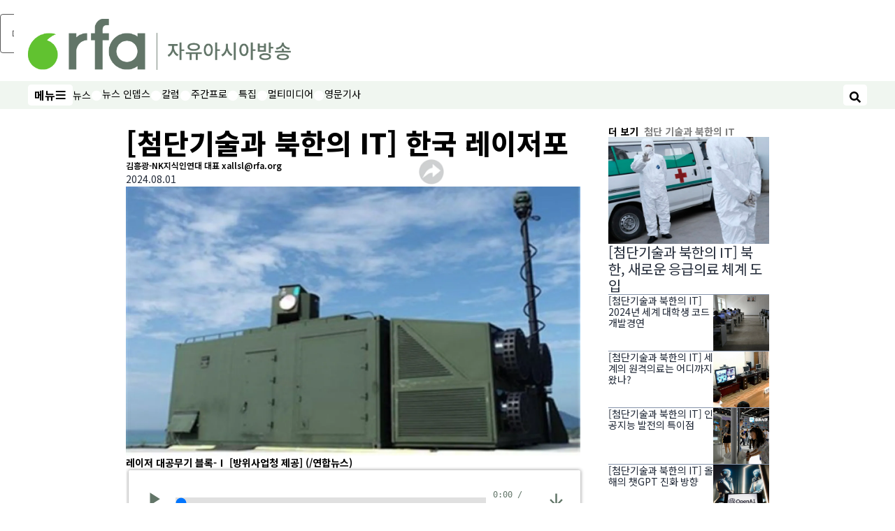

--- FILE ---
content_type: text/html; charset=utf-8
request_url: https://www.rfa.org/korean/weekly_program/c138acc4-cca8b2e8-ae30c220acfc-bd81d55cc758-it/nkit-07232024150310.html
body_size: 20477
content:
<!DOCTYPE html><html lang="ko" dir="ltr"><head><meta name="viewport" content="width=device-width"/><link rel="icon" type="image/x-icon" href="/pf/resources/icon/rfa/favicon.ico?d=148"/><title>[첨단기술과 북한의 IT] 한국 레이저포 – RFA 자유아시아방송</title><meta name="description" content="여러분은 ‘레이저’ 라는 말을 들어보셨나요? 레이저는 아주 강하고 똑바로 비추는 빛을 말합니다. 우리가 보통 보는 전구의 빛과는 다르게 레이저 빛은 아주 멀리까지 똑바로 갈 수 있습니다. 그리고 이 빛은 아주 뜨겁고 강해서 여러가지로 쓸 수 있답니다."/><meta name="twitter:description" content="여러분은 ‘레이저’ 라는 말을 들어보셨나요? 레이저는 아주 강하고 똑바로 비추는 빛을 말합니다. 우리가 보통 보는 전구의 빛과는 다르게 레이저 빛은 아주 멀리까지 똑바로 갈 수 있습니다. 그리고 이 빛은 아주 뜨겁고 강해서 여러가지로 쓸 수 있답니다."/><meta property="og:description" content="여러분은 ‘레이저’ 라는 말을 들어보셨나요? 레이저는 아주 강하고 똑바로 비추는 빛을 말합니다. 우리가 보통 보는 전구의 빛과는 다르게 레이저 빛은 아주 멀리까지 똑바로 갈 수 있습니다. 그리고 이 빛은 아주 뜨겁고 강해서 여러가지로 쓸 수 있답니다."/><meta property="og:title" content="[첨단기술과 북한의 IT] 한국 레이저포"/><meta name="twitter:title" content="[첨단기술과 북한의 IT] 한국 레이저포"/><meta property="og:image" content="https://www.rfa.org/resizer/v2/BUMSKT4RUPOQNB2U3UNRCPZIYM.jpg?smart=true&amp;auth=d976931973b406eb1e43203baaa2306e8beca6412084b4a5ab7aa2ecc493528d&amp;width=1200&amp;height=630"/><meta property="og:image:alt" content="레이저 대공무기 블록-Ⅰ [방위사업청 제공]"/><meta name="twitter:image" content="https://www.rfa.org/resizer/v2/BUMSKT4RUPOQNB2U3UNRCPZIYM.jpg?smart=true&amp;auth=d976931973b406eb1e43203baaa2306e8beca6412084b4a5ab7aa2ecc493528d&amp;width=1200&amp;height=630"/><meta name="twitter:image:alt" content="레이저 대공무기 블록-Ⅰ [방위사업청 제공]"/><meta property="og:type" content="article"/><meta name="robots" content="noarchive"/><meta property="og:site_name" content="RFA 자유아시아방송"/><meta property="og:url" content="https://www.rfa.org/korean/weekly_program/c138acc4-cca8b2e8-ae30c220acfc-bd81d55cc758-it/nkit-07232024150310.html"/><meta name="twitter:site" content="@RadioFreeAsia"/><meta name="twitter:card" content="summary_large_image"/><link rel="canonical" href="https://www.rfa.org/korean/weekly_program/c138acc4-cca8b2e8-ae30c220acfc-bd81d55cc758-it/nkit-07232024150310.html"/><link id="fusion-output-type-styles" rel="stylesheet" type="text/css" href="/pf/dist/components/output-types/rfa-default.css?d=148&amp;mxId=00000000"/><link id="fusion-template-styles" rel="stylesheet" type="text/css" href="/pf/dist/components/combinations/rfa-default.css?d=148&amp;mxId=00000000"/><link id="fusion-siteStyles-styles" rel="stylesheet" type="text/css" href="/pf/dist/css/rfa-korean.css?d=148&amp;mxId=00000000"/><script type="application/javascript" id="polyfill-script">if(!Array.prototype.includes||!(window.Object && window.Object.assign)||!window.Promise||!window.Symbol||!window.fetch){document.write('<script type="application/javascript" src="/pf/dist/engine/polyfill.js?d=148&mxId=00000000" defer=""><\/script>')}</script><script id="fusion-engine-react-script" type="application/javascript" src="/pf/dist/engine/react.js?d=148&amp;mxId=00000000" defer=""></script><script id="fusion-engine-combinations-script" type="application/javascript" src="/pf/dist/components/combinations/rfa-default.js?d=148&amp;mxId=00000000" defer=""></script><style>
								@import url('https://fonts.googleapis.com/css2?family=Noto+Sans+KR:wght@100..900&display=swap');
							</style><script src="//tags.rfa.org/rfa-plone/prod/utag.sync.js"></script><style>body { writing-mode: horizontal-tb; }</style><script data-integration="inlineScripts">
		if (typeof window !== 'undefined') {
      function changeURL() {
        const fullUrl = `${window.location.origin}/${window.location.pathname.split("/")[1]}/`;
        const logoLink = document.querySelector("a.c-link.b-header-nav-chain__logo.nav-logo-show");
        if (logoLink) {
          logoLink.href = fullUrl;
        }
      }
      document.addEventListener("DOMContentLoaded", () => {
        setTimeout(() => {
          changeURL();
        }, 1000);
      });
    }
	;
    (function(w,d,s,l,i){
      w[l]=w[l]||[];w[l].push({'gtm.start': new Date().getTime(),event:'gtm.js'});
      var f=d.getElementsByTagName(s)[0],
      j=d.createElement(s),dl=l!='dataLayer'?'&l='+l:'';j.async=true;j.src=
      'https://www.googletagmanager.com/gtm.js?id='+i+dl;f.parentNode.insertBefore(j,f);
    })(window,document,'script','dataLayer','GTM-WF7NSNVP');
  ;
    window.addEventListener('DOMContentLoaded', (event) => {
      queryly.init("af863fb6f658421d", document.querySelectorAll("#fusion-app"));
    });
  ;
		if(typeof window !== 'undefined') {
		// check if window.PoWaSettings exists, create if it does not
		window.PoWaSettings = window.PoWaSettings || {};
		window.PoWaSettings.container = window.PoWaSettings.container || {};

		// set styles for powa settings container
		window.PoWaSettings.container.style = '.powa { position: relative; background: black; height: 0; overflow: hidden; word-break: initial; } .powa-fullscreen { position: initial; padding-bottom: initial !important; } .powa-pane { height: 100%; pointer-events: none; position: absolute; width: 100%; z-index: 2; } .powa-pane > * { pointer-events: auto; } .powa-button { background: none; border: none; padding: 0px; margin: 0px; } @-moz-keyframes powa-spin { 100% { -moz-transform: rotate(360deg); } } @-webkit-keyframes powa-spin { 100% { -webkit-transform: rotate(360deg); } } @keyframes powa-spin { 100% { -webkit-transform: rotate(360deg); transform: rotate(360deg); } } .powa-spin { -webkit-animation: powa-spin 2s infinite linear; animation: powa-spin 2s infinite linear; } .powa-f-2 { width: 2em; height: 2em; } .powa-f-3 { width: 3em; height: 3em; } .powa-f-4 { width: 4em; height: 4em; } .powa-f-5 { width: 5em; height: 5em; } .powa-f-6 { width: 6em; height: 6em; } .powa-shot-play-icon { position: absolute; bottom: 1rem; left: 1rem; width: 3rem !important; height: 3rem !important; background-color: rgb(98, 117, 104); border-radius: 8px; opacity: 1 !important; } .powa-shot-play-icon > g > path:first-child { display: none; } .powa-shot-play-icon > g > path:nth-of-type(2) { fill: #FFF; }';

		// set UI color settings  
		window.addEventListener('powaRender', (event) => {
			window.PoWaSettings.colors = {
				accent: {
					red: 152,
					green: 152,
					blue: 162,
				},
				background: {
					red: 0,
					green: 0,
					blue: 0,
				},
				primary: {
						red: 193,
						green: 193,
						blue: 193,
				},
			};
		});
	};
if (typeof window !== 'undefined') {
	window.addEventListener('powaReady', function (event) {
		function getDataFromUtagData() {
			const utagData = utag_data;
			return {
				page_name: utagData?.page_name,
				page_type: utagData?.page_type,
				url: utagData?.url,
				domain: utagData?.domain,
			};
		}

		function getDataFromEvent(event) {
			return {
				video_position: event.time?.toFixed(0),

				video_name: event.videoData?.headlines?.basic,
				// whole number in seconds
				video_length: event.duration?.toFixed(0) || (event.videoData?.duration / 1000)?.toFixed(0),
				media_type: 'video ondemand', // video ondemand, video live stream
				// Takes the last element in stream array that the stream_type is mp4
				canonical_url:
					event.videoData?.streams?.filter((stream) => stream.stream_type === 'mp4').pop()?.url ||
					event.videoData?.canonical_url,

				content_type: 'video',
				subcontent_type: 'video',
			};
		}

		function getBaseCoreData() {
			const utagData = utag_data;
			if (!utagData) {
				return {};
			}
			return {
				entity: utagData?.entity,
				platform: utagData?.platform,
				platform_short: utagData?.platform_short,
				language: utagData?.language,
				language_service: utagData?.language_service,
				short_language_service: utagData?.short_language_service,
				property_name: utagData?.property_name,
				property_id: utagData?.property_id,
				section: utagData?.section,
			};
		}

		event.detail.powa.on('complete', function (event) {
			const eventType = 'video_complete';
			const dataToSend = {
				...getBaseCoreData(),
				video_event: eventType,
				on_page_event: eventType,
				...getDataFromEvent(event),
				...getDataFromUtagData(),
			};
			utag.link(dataToSend);
			window.dataLayer?.push({
				event: eventType,
				...dataToSend,
			});
		});

		event.detail.powa.on('error', function (event) {
			const eventType = 'video_error';
			const dataToSend = {
				...getBaseCoreData(),
				video_event: eventType,
				on_page_event: eventType,
				...getDataFromEvent(event),
				...getDataFromUtagData(),
			};
			utag.link(dataToSend);
			window.dataLayer?.push({
				event: eventType,
				...dataToSend,
			});
		});

		event.detail.powa.on('pause', function (event) {
			const eventType = 'video_pause';
			const dataToSend = {
				...getBaseCoreData(),
				video_event: eventType,
				on_page_event: eventType,
				...getDataFromEvent(event),
				...getDataFromUtagData(),
			};
			utag.link(dataToSend);
			window.dataLayer?.push({
				event: eventType,
				...dataToSend,
			});
		});
		event.detail.powa.on('start', function (event) {
			const eventType = 'video_play';
			const dataToSend = {
				...getBaseCoreData(),
				video_event: eventType,
				on_page_event: eventType,
				...getDataFromEvent(event),
				...getDataFromUtagData(),

				byline:
					event.videoData?.credits?.by?.map((by) => by.name.replace('By ', '')).join(',') ||
					utag_data?.language_service,
				// MM/DD/YYYY
				pub_date: new Date(event.videoData?.display_date).toLocaleDateString('en-US'),
				pub_hour: new Date(event.videoData?.display_date).getUTCHours(),
				article_uid: event.videoData?._id,
				categories:
					event.videoData?.taxonomy?.sections
						?.map((section) => section._id.replace('/', ''))
						.join(',') || 'none',
				tags: event.videoData?.taxonomy?.tags?.map((tag) => tag.text).join(',') || 'none',
				slug: 'none',
			};
			utag.link(dataToSend);
			window.dataLayer?.push({
				event: eventType,
				...dataToSend,
			});
		});

		event.detail.powa.on('play', function (event) {
			const eventType = 'video_resume';
			const dataToSend = {
				...getBaseCoreData(),
				video_event: eventType,
				on_page_event: eventType,
				...getDataFromEvent(event),
				...getDataFromUtagData(),
			};
			utag.link(dataToSend);
			window.dataLayer?.push({
				event: eventType,
				...dataToSend,
			});
		});

		event.detail.powa.on('skip', function (event) {
			const eventType = 'video_skip';
			const dataToSend = {
				...getBaseCoreData(),
				video_event: eventType,
				on_page_event: eventType,
				...getDataFromEvent(event),
				...getDataFromUtagData(),
			};
			utag.link(dataToSend);
			window.dataLayer?.push({
				event: eventType,
				...dataToSend,
			});
		});

		event.detail.powa.on('playback25', function (event) {
			const eventType = 'video_milestone_10';
			const dataToSend = {
				...getBaseCoreData(),
				video_event: eventType,
				on_page_event: eventType,
				...getDataFromEvent(event),
				...getDataFromUtagData(),
			};
			utag.link(dataToSend);
			window.dataLayer?.push({
				event: eventType,
				...dataToSend,
			});
		});

		event.detail.powa.on('playback50', function (event) {
			const eventType = 'video_milestone_50';
			const dataToSend = {
				...getBaseCoreData(),
				video_event: eventType,
				on_page_event: eventType,
				...getDataFromEvent(event),
				...getDataFromUtagData(),
			};
			utag.link(dataToSend);
			window.dataLayer?.push({
				event: eventType,
				...dataToSend,
			});
		});

		event.detail.powa.on('playback75', function (event) {
			const eventType = 'video_milestone_90';
			const dataToSend = {
				...getBaseCoreData(),
				video_event: eventType,
				on_page_event: eventType,
				...getDataFromEvent(event),
				...getDataFromUtagData(),
			};
			utag.link(dataToSend);
			window.dataLayer?.push({
				event: eventType,
				...dataToSend,
			});
		});
	});
}
;
if (typeof window !== 'undefined') {
	window.addEventListener('message', function (event) {
		// Ensure the message is from the acast origin
		if (event.origin !== 'https://embed.acast.com') {
			return;
		}

		function getEditorialData() {
			if (utag_data) {
				return {
					byline:
						utag_data.byline && utag_data.byline !== 'none'
							? utag_data.byline
							: utag_data.language_service,
					pub_date: utag_data.pub_date,
					pub_hour: utag_data.pub_hour,
					article_uid: utag_data.article_uid,
					categories: utag_data.categories,
					tags: utag_data.tags,
					slug: utag_data.slug,
				};
			}
			return {}; // Added return statement in case utag_data is undefined
		}

		function getUtagData() {
			if (utag_data) {
				return {
					// BASIC
					entity: utag_data.entity,
					platform: utag_data.platform,
					platform_short: utag_data.platform_short,
					language: utag_data.language,
					language_service: utag_data.language_service,
					short_language_service: utag_data.short_language_service,
					property_name: utag_data.property_name,
					property_id: utag_data.property_id,

					content_type: 'audio',
					section: utag_data.section,
					subcontent_type: 'audio',
					page_name: utag_data.page_name,
					page_type: utag_data.page_type,
					url: utag_data.url,
					domain: utag_data.domain,
				};
			}
			return {}; // Added return statement in case utag_data is undefined
		}

		// On play
		if (event.data?.eventName === 'postmessage:on:play') {
			const tealium_event = 'audio_play';
			const dataToSend = {
				audio_event: tealium_event,
				on_page_event: tealium_event,

				audio_name: event.data?.data?.acast,
				audio_length: 'none',
				media_type: 'audio ondemand',

				...getUtagData(),
				...getEditorialData(),
			};
			if (typeof utag !== 'undefined' && utag?.link) {
				utag.link(dataToSend);
			}
			if (typeof window.dataLayer !== 'undefined') {
				window.dataLayer.push({
					event: tealium_event,
					...dataToSend,
				});
			}
		}

		// On pause
		if (event.data?.eventName === 'postmessage:on:pause') {
			const tealium_event = 'audio_pause';
			const dataToSend = {
				audio_event: tealium_event,
				on_page_event: tealium_event,

				// audio_name: event.data?.data?.acast, // not available
				audio_length: 'none',
				media_type: 'audio ondemand',

				...getUtagData(),
			};

			if (typeof utag !== 'undefined' && utag?.link) {
				utag.link(dataToSend);
			}
			if (typeof window.dataLayer !== 'undefined') {
				window.dataLayer.push({
					event: tealium_event,
					...dataToSend,
				});
			}
		}

		// On seek
		if (event.data?.eventName === 'postmessage:on:seek') {
			const analyticsEvent = 'audio_skip';
			const dataToSend = {
				audio_event: analyticsEvent,
				on_page_event: analyticsEvent,

				// audio_name: event.data?.data?.acast, // not available
				audio_length: 'none',
				media_type: 'audio ondemand',

				...getUtagData(),
			};
			if (typeof utag !== 'undefined' && utag?.link) {
				utag.link(dataToSend);
			}
			if (typeof window.dataLayer !== 'undefined') {
				window.dataLayer.push({
					event: analyticsEvent,
					...dataToSend,
				});
			}
		}
	});
};window.isIE = !!window.MSInputMethodContext && !!document.documentMode;</script><script type="application/ld+json">{
  "@context": "http://schema.org",
  "@type": "NewsArticle",
  "mainEntityOfPage": "https://www.rfa.org/korean/weekly_program/c138acc4-cca8b2e8-ae30c220acfc-bd81d55cc758-it/nkit-07232024150310.html",
  "headline": "[첨단기술과 북한의 IT] 한국 레이저포",
  "alternativeHeadline": "",
  "datePublished": "2024-08-01T12:30:00Z",
  "dateModified": "2025-02-14T18:44:17.472Z",
  "description": "여러분은 ‘레이저’ 라는 말을 들어보셨나요? 레이저는 아주 강하고 똑바로 비추는 빛을 말합니다. 우리가 보통 보는 전구의 빛과는 다르게 레이저 빛은 아주 멀리까지 똑바로 갈 수 있습니다. 그리고 이 빛은 아주 뜨겁고 강해서 여러가지로 쓸 수 있답니다.",
  "author": [
    {
      "@type": "Person",
      "name": "김흥광-NK지식인연대 대표 xallsl@rfa.org"
    }
  ],
  "publisher": {
    "@id": "https://www.rfa.org/",
    "@type": "NewsMediaOrganization",
    "name": "Radio Free Asia"
  },
  "image": [
    {
      "@type": "ImageObject",
      "url": "https://cloudfront-us-east-1.images.arcpublishing.com/radiofreeasia/BUMSKT4RUPOQNB2U3UNRCPZIYM.jpg",
      "height": 367,
      "width": 620
    }
  ],
  "audio": {
    "@type": "AudioObject",
    "name": "[첨단기술과 북한의 IT] 한국 레이저포",
    "description": "여러분은 ‘레이저’ 라는 말을 들어보셨나요? 레이저는 아주 강하고 똑바로 비추는 빛을 말합니다. 우리가 보통 보는 전구의 빛과는 다르게 레이저 빛은 아주 멀리까지 똑바로 갈 수 있습니다. 그리고 이 빛은 아주 뜨겁고 강해서 여러가지로 쓸 수 있답니다.",
    "uploadDate": "2024-08-01T12:30:00Z",
    "contentUrl": "https://audio.rfa.org/kor/u2s6tobmxdo4as4ed6ni7duapa.mp3"
  }
}</script><script type="application/ld+json">{
  "@context": "http://schema.org",
  "@type": "NewsMediaOrganization",
  "url": "https://www.rfa.org/",
  "name": "Radio Free Asia",
  "logo": "https://static.themebuilder.aws.arc.pub/radiofreeasia/1697743649664.png",
  "correctionsPolicy": "https://www.rfa.org/english/about/codeofethics/",
  "diversityPolicy": "https://www.rfa.org/english/about/codeofethics/",
  "ethicsPolicy": "https://www.rfa.org/english/about/codeofethics/",
  "unnamedSourcesPolicy": "https://www.rfa.org/english/about/codeofethics/",
  "alternateName": [
    "RFA"
  ],
  "verificationFactCheckingPolicy": "https://www.rfa.org/english/about/codeofethics/"
}</script><script async="" data-integration="nativo-ad" src="https://s.ntv.io/serve/load.js"></script><script type="text/javascript">
						 var _utag_data_aux = {"page_type":"article","content_type":"story","subcontent_type":"article","section":"첨단 기술과 북한의 it","themes":"none","categories":"첨단 기술과 북한의 it,주간프로","article_uid":"wr3a5yhi54psiwazvsm4g66ure","tags":"북한it,첨단기술과 북한의 it","slug":"nkit-07232024150310","byline":"김흥광-nk지식인연대 대표 xallsl@rfa.org","pub_hour":12,"pub_date":"8/1/2024","entity":"rfa","platform":"web","platform_short":"w","language":"korean","language_service":"rfa korean","short_language_service":"kor","property_name":"rfa korean web","property_id":514}
						 _utag_data_aux.domain = window.location.origin.toLowerCase();
						 _utag_data_aux.url = window.location.origin.toLowerCase() + window.location.pathname.toLowerCase();
						 _utag_data_aux.page_title = document.title.toLowerCase();
						 _utag_data_aux.page_name = document.title.toLowerCase();
					</script><script defer="" data-integration="queryly" src="https://www.queryly.com/js/queryly.v4.min.js"></script><script type="text/javascript">
						var utag_data={"page_type":"article","content_type":"story","subcontent_type":"article","section":"첨단 기술과 북한의 it","themes":"none","categories":"첨단 기술과 북한의 it,주간프로","article_uid":"wr3a5yhi54psiwazvsm4g66ure","tags":"북한it,첨단기술과 북한의 it","slug":"nkit-07232024150310","byline":"김흥광-nk지식인연대 대표 xallsl@rfa.org","pub_hour":12,"pub_date":"8/1/2024","entity":"rfa","platform":"web","platform_short":"w","language":"korean","language_service":"rfa korean","short_language_service":"kor","property_name":"rfa korean web","property_id":514}
						utag_data.domain = window.location.origin.toLowerCase();
						utag_data.url = window.location.origin.toLowerCase() + window.location.pathname.toLowerCase();
						utag_data.page_title = document.title.toLowerCase();
						utag_data.page_name = document.title.toLowerCase();
						</script>
<script>(window.BOOMR_mq=window.BOOMR_mq||[]).push(["addVar",{"rua.upush":"false","rua.cpush":"false","rua.upre":"false","rua.cpre":"false","rua.uprl":"false","rua.cprl":"false","rua.cprf":"false","rua.trans":"SJ-fc45d631-f70c-491b-b194-902b019c5156","rua.cook":"false","rua.ims":"false","rua.ufprl":"false","rua.cfprl":"false","rua.isuxp":"false","rua.texp":"norulematch","rua.ceh":"false","rua.ueh":"false","rua.ieh.st":"0"}]);</script>
                              <script>!function(e){var n="https://s.go-mpulse.net/boomerang/";if("False"=="True")e.BOOMR_config=e.BOOMR_config||{},e.BOOMR_config.PageParams=e.BOOMR_config.PageParams||{},e.BOOMR_config.PageParams.pci=!0,n="https://s2.go-mpulse.net/boomerang/";if(window.BOOMR_API_key="VBVVV-FPG74-W5UWK-WY5GJ-27F7E",function(){function e(){if(!o){var e=document.createElement("script");e.id="boomr-scr-as",e.src=window.BOOMR.url,e.async=!0,i.parentNode.appendChild(e),o=!0}}function t(e){o=!0;var n,t,a,r,d=document,O=window;if(window.BOOMR.snippetMethod=e?"if":"i",t=function(e,n){var t=d.createElement("script");t.id=n||"boomr-if-as",t.src=window.BOOMR.url,BOOMR_lstart=(new Date).getTime(),e=e||d.body,e.appendChild(t)},!window.addEventListener&&window.attachEvent&&navigator.userAgent.match(/MSIE [67]\./))return window.BOOMR.snippetMethod="s",void t(i.parentNode,"boomr-async");a=document.createElement("IFRAME"),a.src="about:blank",a.title="",a.role="presentation",a.loading="eager",r=(a.frameElement||a).style,r.width=0,r.height=0,r.border=0,r.display="none",i.parentNode.appendChild(a);try{O=a.contentWindow,d=O.document.open()}catch(_){n=document.domain,a.src="javascript:var d=document.open();d.domain='"+n+"';void(0);",O=a.contentWindow,d=O.document.open()}if(n)d._boomrl=function(){this.domain=n,t()},d.write("<bo"+"dy onload='document._boomrl();'>");else if(O._boomrl=function(){t()},O.addEventListener)O.addEventListener("load",O._boomrl,!1);else if(O.attachEvent)O.attachEvent("onload",O._boomrl);d.close()}function a(e){window.BOOMR_onload=e&&e.timeStamp||(new Date).getTime()}if(!window.BOOMR||!window.BOOMR.version&&!window.BOOMR.snippetExecuted){window.BOOMR=window.BOOMR||{},window.BOOMR.snippetStart=(new Date).getTime(),window.BOOMR.snippetExecuted=!0,window.BOOMR.snippetVersion=12,window.BOOMR.url=n+"VBVVV-FPG74-W5UWK-WY5GJ-27F7E";var i=document.currentScript||document.getElementsByTagName("script")[0],o=!1,r=document.createElement("link");if(r.relList&&"function"==typeof r.relList.supports&&r.relList.supports("preload")&&"as"in r)window.BOOMR.snippetMethod="p",r.href=window.BOOMR.url,r.rel="preload",r.as="script",r.addEventListener("load",e),r.addEventListener("error",function(){t(!0)}),setTimeout(function(){if(!o)t(!0)},3e3),BOOMR_lstart=(new Date).getTime(),i.parentNode.appendChild(r);else t(!1);if(window.addEventListener)window.addEventListener("load",a,!1);else if(window.attachEvent)window.attachEvent("onload",a)}}(),"".length>0)if(e&&"performance"in e&&e.performance&&"function"==typeof e.performance.setResourceTimingBufferSize)e.performance.setResourceTimingBufferSize();!function(){if(BOOMR=e.BOOMR||{},BOOMR.plugins=BOOMR.plugins||{},!BOOMR.plugins.AK){var n="false"=="true"?1:0,t="",a="cj2hkhix2fpfs2j7nw2a-f-d6220f2f4-clientnsv4-s.akamaihd.net",i="false"=="true"?2:1,o={"ak.v":"39","ak.cp":"1382888","ak.ai":parseInt("836812",10),"ak.ol":"0","ak.cr":8,"ak.ipv":4,"ak.proto":"h2","ak.rid":"6905a9ac","ak.r":52356,"ak.a2":n,"ak.m":"dscr","ak.n":"ff","ak.bpcip":"18.116.117.0","ak.cport":36346,"ak.gh":"23.52.107.121","ak.quicv":"","ak.tlsv":"tls1.3","ak.0rtt":"","ak.0rtt.ed":"","ak.csrc":"-","ak.acc":"","ak.t":"1765764532","ak.ak":"hOBiQwZUYzCg5VSAfCLimQ==g9z0hqCiOun48w2etFQPWP5Mw238eEsoRyf52oSaU2iGHg/ELTUVMqhaR66XCL0W3dtGTUP41ri20ozAGpnc134o7UyBXzY8rYneG/6IP19qBefND3PWokBMVAFZsGNw09LdPA71cSwHLmqEJeQdUpsxCGMiVoDoy9Gh7AFaC/TNikefbh1qMKkwlhA6ENx3CtcxKBrghcx1LvkmBwOVxxRd4IvhHvfFW0FZ2axo7XYKjgkTD/vuZrWP+UT+IQ5c6IRw4yW8JOHz97yYGPD3fI+Xwl5iR1IKi8bLaKnwg0QS7kfyn1D5E1VzkS1O2Zm9KYl3oNwZC33mVOJH5hr6zmlZiCZwt/1kxau9imTWUPx/Ah0xZd82gJLxS3i48zrCAlgfKzt0Id49sNouh/SALuN95nRGnRXbf4jmEwyvYy8=","ak.pv":"55","ak.dpoabenc":"","ak.tf":i};if(""!==t)o["ak.ruds"]=t;var r={i:!1,av:function(n){var t="http.initiator";if(n&&(!n[t]||"spa_hard"===n[t]))o["ak.feo"]=void 0!==e.aFeoApplied?1:0,BOOMR.addVar(o)},rv:function(){var e=["ak.bpcip","ak.cport","ak.cr","ak.csrc","ak.gh","ak.ipv","ak.m","ak.n","ak.ol","ak.proto","ak.quicv","ak.tlsv","ak.0rtt","ak.0rtt.ed","ak.r","ak.acc","ak.t","ak.tf"];BOOMR.removeVar(e)}};BOOMR.plugins.AK={akVars:o,akDNSPreFetchDomain:a,init:function(){if(!r.i){var e=BOOMR.subscribe;e("before_beacon",r.av,null,null),e("onbeacon",r.rv,null,null),r.i=!0}return this},is_complete:function(){return!0}}}}()}(window);</script></head><body><noscript><iframe title="gtm" src="https://www.googletagmanager.com/ns.html?id=GTM-WF7NSNVP" height="0" width="0" style="display:none;visibility:hidden"></iframe></noscript><script type="text/javascript">
		(function(a,b,c,d){
		a='//tags.rfa.org/rfa-plone/prod/utag.js';
		b=document;c='script';d=b.createElement(c);d.src=a;d.type='text/java'+c;d.async=true;
		a=b.getElementsByTagName(c)[0];a.parentNode.insertBefore(d,a);
		})();
		</script><a class="skip-main" href="#main">메인 콘텐츠로 건너뛰기</a><div id="modal-root"></div><div id="fusion-app" class="c-stack b-application" data-style-direction="vertical" data-style-justification="start" data-style-alignment="unset" data-style-inline="false" data-style-wrap="nowrap"><div class="b-rfa-right-rail-article"><header class="c-stack b-rfa-right-rail-article__navigation" data-style-direction="vertical" data-style-justification="start" data-style-alignment="unset" data-style-inline="false" data-style-wrap="nowrap"><div class="b-rfa-logo"><div class="b-rfa-logo__container"><a href="/korean/" title="Radio Free Asia Logo"><img class="b-rfa-logo__image" src="https://static.themebuilder.aws.arc.pub/radiofreeasia/1697743649664.png" alt="Radio Free Asia Logo"/></a></div></div><nav id="main-nav" class="b-header-nav-chain " aria-label="섹션 메뉴"><div class="b-header-nav-chain__top-layout"><div class="b-header-nav-chain__nav-left"><div class="nav-components--mobile" data-testid="nav-chain-nav-components-mobile-left"><button data-testid="nav-chain-nav-section-button" aria-label="메뉴" class="c-button c-button--small c-button--secondary-reverse" type="button"><span class="visually-hidden">메뉴</span><svg class="c-icon" width="48" height="48" xmlns="http://www.w3.org/2000/svg" viewBox="0 0 512 512" fill="currentColor" aria-hidden="true" focusable="false"><path d="M25 96C25 78.33 39.33 64 57 64H441C458.7 64 473 78.33 473 96C473 113.7 458.7 128 441 128H57C39.33 128 25 113.7 25 96ZM25 256C25 238.3 39.33 224 57 224H441C458.7 224 473 238.3 473 256C473 273.7 458.7 288 441 288H57C39.33 288 25 273.7 25 256ZM441 448H57C39.33 448 25 433.7 25 416C25 398.3 39.33 384 57 384H441C458.7 384 473 398.3 473 416C473 433.7 458.7 448 441 448Z"></path></svg></button></div><div class="nav-components--desktop" data-testid="nav-chain-nav-components-desktop-left"><button data-testid="nav-chain-nav-section-button" aria-label="메뉴" class="c-button c-button--small c-button--secondary-reverse" type="button"><span class="visually-hidden">메뉴</span><span>메뉴</span><svg class="c-icon" width="48" height="48" xmlns="http://www.w3.org/2000/svg" viewBox="0 0 512 512" fill="currentColor" aria-hidden="true" focusable="false"><path d="M25 96C25 78.33 39.33 64 57 64H441C458.7 64 473 78.33 473 96C473 113.7 458.7 128 441 128H57C39.33 128 25 113.7 25 96ZM25 256C25 238.3 39.33 224 57 224H441C458.7 224 473 238.3 473 256C473 273.7 458.7 288 441 288H57C39.33 288 25 273.7 25 256ZM441 448H57C39.33 448 25 433.7 25 416C25 398.3 39.33 384 57 384H441C458.7 384 473 398.3 473 416C473 433.7 458.7 448 441 448Z"></path></svg></button></div></div><a title="Radio Free Asia Logo" class="c-link b-header-nav-chain__logo  nav-logo-hidden " href="/" aria-hidden="true" tabindex="-1"><img src="https://static.themebuilder.aws.arc.pub/radiofreeasia/1697743649664.png" alt="Radio Free Asia Logo" data-chromatic="ignore"/></a><nav aria-label="위쪽 링크" class="c-stack b-header-nav-chain__links-list" data-style-direction="horizontal" data-style-justification="start" data-style-alignment="center" data-style-inline="false" data-style-wrap="wrap"><span class="b-header-nav-chain__links-list-item"><a class="c-link" href="/korean/in-focus/">뉴스</a></span><span class="b-header-nav-chain__links-list-item"><span data-testid="nav-chain-link-bar-separator" class="c-separator"></span><a class="c-link" href="/korean/in-depth/">뉴스 인뎁스</a></span><span class="b-header-nav-chain__links-list-item"><span data-testid="nav-chain-link-bar-separator" class="c-separator"></span><a class="c-link" href="/korean/opinion/">칼럼</a></span><span class="b-header-nav-chain__links-list-item"><span data-testid="nav-chain-link-bar-separator" class="c-separator"></span><a class="c-link" href="/korean/listen/">주간프로</a></span><span class="b-header-nav-chain__links-list-item"><span data-testid="nav-chain-link-bar-separator" class="c-separator"></span><a class="c-link" href="/korean/special-programs/">특집</a></span><span class="b-header-nav-chain__links-list-item"><span data-testid="nav-chain-link-bar-separator" class="c-separator"></span><a class="c-link" href="/korean/video/">멀티미디어</a></span><span class="b-header-nav-chain__links-list-item"><span data-testid="nav-chain-link-bar-separator" class="c-separator"></span><a class="c-link" href="/english/news/korea">영문기사</a></span></nav><div class="b-header-nav-chain__nav-right"><div class="nav-components--mobile" data-testid="nav-chain-nav-components-mobile-right"><button aria-label="검색" class="c-button c-button--small c-button--secondary-reverse" type="button"><span class="visually-hidden">검색</span><span><svg class="c-icon" width="48" height="48" xmlns="http://www.w3.org/2000/svg" viewBox="0 0 512 512" fill="currentColor" aria-hidden="true" focusable="false"><path d="M505 442.7L405.3 343c-4.5-4.5-10.6-7-17-7H372c27.6-35.3 44-79.7 44-128C416 93.1 322.9 0 208 0S0 93.1 0 208s93.1 208 208 208c48.3 0 92.7-16.4 128-44v16.3c0 6.4 2.5 12.5 7 17l99.7 99.7c9.4 9.4 24.6 9.4 33.9 0l28.3-28.3c9.4-9.4 9.4-24.6.1-34zM208 336c-70.7 0-128-57.2-128-128 0-70.7 57.2-128 128-128 70.7 0 128 57.2 128 128 0 70.7-57.2 128-128 128z"></path></svg></span></button></div><div class="nav-components--desktop" data-testid="nav-chain-nav-components-desktop-right"><button aria-label="검색" class="c-button c-button--small c-button--secondary-reverse" type="button"><span class="visually-hidden">검색</span><span><svg class="c-icon" width="48" height="48" xmlns="http://www.w3.org/2000/svg" viewBox="0 0 512 512" fill="currentColor" aria-hidden="true" focusable="false"><path d="M505 442.7L405.3 343c-4.5-4.5-10.6-7-17-7H372c27.6-35.3 44-79.7 44-128C416 93.1 322.9 0 208 0S0 93.1 0 208s93.1 208 208 208c48.3 0 92.7-16.4 128-44v16.3c0 6.4 2.5 12.5 7 17l99.7 99.7c9.4 9.4 24.6 9.4 33.9 0l28.3-28.3c9.4-9.4 9.4-24.6.1-34zM208 336c-70.7 0-128-57.2-128-128 0-70.7 57.2-128 128-128 70.7 0 128 57.2 128 128 0 70.7-57.2 128-128 128z"></path></svg></span></button></div></div></div><div id="flyout-overlay" data-testid="nav-chain-flyout-overlay" class="c-stack b-header-nav-chain__flyout-overlay closed" data-style-direction="vertical" data-style-justification="start" data-style-alignment="unset" data-style-inline="false" data-style-wrap="nowrap"><div><div class="c-stack b-header-nav-chain__flyout-nav-wrapper closed" data-style-direction="vertical" data-style-justification="start" data-style-alignment="unset" data-style-inline="false" data-style-wrap="nowrap"><div class="b-header-nav-chain__flyout-close-button"><button aria-label="닫기" class="c-button c-button--small c-button--secondary-reverse" type="button"><span class="visually-hidden">닫기</span><svg class="c-icon" width="24" height="24" xmlns="http://www.w3.org/2000/svg" viewBox="0 0 512 512" fill="currentColor" aria-hidden="true" focusable="false"><path d="M406.6 361.4C419.1 373.9 419.1 394.15 406.6 406.65C400.4 412.9 392.2 416 384 416C375.8 416 367.62 412.875 361.38 406.625L256 301.3L150.63 406.6C144.38 412.9 136.19 416 128 416C119.81 416 111.63 412.9 105.375 406.6C92.875 394.1 92.875 373.85 105.375 361.35L210.775 255.95L105.375 150.6C92.875 138.1 92.875 117.85 105.375 105.35C117.875 92.85 138.125 92.85 150.625 105.35L256 210.8L361.4 105.4C373.9 92.9 394.15 92.9 406.65 105.4C419.15 117.9 419.15 138.15 406.65 150.65L301.25 256.05L406.6 361.4Z"></path></svg></button></div><div class="nav-menu"><div data-testid="nav-chain-nav-components-mobile" class="c-stack nav-components--mobile" data-style-direction="vertical" data-style-justification="start" data-style-alignment="unset" data-style-inline="false" data-style-wrap="nowrap"><nav aria-label="More Links" class="c-stack b-links-bar" data-style-direction="horizontal" data-style-justification="center" data-style-alignment="unset" data-style-inline="false" data-style-wrap="wrap"><a class="c-link" href="https://www.rfa.org/mandarin" rel="noreferrer" target="_blank">普通话<span class="visually-hidden">Opens in new window</span></a><span class="c-separator"></span><a class="c-link" href="https://www.rfa.org/cantonese" rel="noreferrer" target="_blank">粤语<span class="visually-hidden">Opens in new window</span></a><span class="c-separator"></span><a class="c-link" href="https://www.rfa.org/burmese" rel="noreferrer" target="_blank">မြန်မာ<span class="visually-hidden">Opens in new window</span></a><span class="c-separator"></span><a class="c-link" href="https://www.rfa.org/korean" rel="noreferrer" target="_blank">한국어<span class="visually-hidden">Opens in new window</span></a><span class="c-separator"></span><a class="c-link" href="https://www.rfa.org/lao" rel="noreferrer" target="_blank">ລາວ<span class="visually-hidden">Opens in new window</span></a><span class="c-separator"></span><a class="c-link" href="https://www.rfa.org/khmer" rel="noreferrer" target="_blank">ខ្មែ<span class="visually-hidden">Opens in new window</span></a><span class="c-separator"></span><a class="c-link" href="https://www.rfa.org/tibetan" rel="noreferrer" target="_blank">བོད་སྐད།<span class="visually-hidden">Opens in new window</span></a><span class="c-separator"></span><a class="c-link" href="https://www.rfa.org/uyghur" rel="noreferrer" target="_blank">ئۇيغۇر<span class="visually-hidden">Opens in new window</span></a><span class="c-separator"></span><a class="c-link" href="https://www.rfa.org/vietnamese" rel="noreferrer" target="_blank">Tiếng Việt<span class="visually-hidden">Opens in new window</span></a><span class="c-separator"></span><a class="c-link" href="https://www.rfa.org/english" rel="noreferrer" target="_blank">English<span class="visually-hidden">Opens in new window</span></a></nav><hr class="c-divider"/></div><div data-testid="nav-chain-nav-components-desktop" class="c-stack nav-components--desktop" data-style-direction="vertical" data-style-justification="start" data-style-alignment="unset" data-style-inline="false" data-style-wrap="nowrap"><nav aria-label="More Links" class="c-stack b-links-bar" data-style-direction="horizontal" data-style-justification="center" data-style-alignment="unset" data-style-inline="false" data-style-wrap="wrap"><a class="c-link" href="https://www.rfa.org/mandarin" rel="noreferrer" target="_blank">普通话<span class="visually-hidden">Opens in new window</span></a><span class="c-separator"></span><a class="c-link" href="https://www.rfa.org/cantonese" rel="noreferrer" target="_blank">粤语<span class="visually-hidden">Opens in new window</span></a><span class="c-separator"></span><a class="c-link" href="https://www.rfa.org/burmese" rel="noreferrer" target="_blank">မြန်မာ<span class="visually-hidden">Opens in new window</span></a><span class="c-separator"></span><a class="c-link" href="https://www.rfa.org/korean" rel="noreferrer" target="_blank">한국어<span class="visually-hidden">Opens in new window</span></a><span class="c-separator"></span><a class="c-link" href="https://www.rfa.org/lao" rel="noreferrer" target="_blank">ລາວ<span class="visually-hidden">Opens in new window</span></a><span class="c-separator"></span><a class="c-link" href="https://www.rfa.org/khmer" rel="noreferrer" target="_blank">ខ្មែ<span class="visually-hidden">Opens in new window</span></a><span class="c-separator"></span><a class="c-link" href="https://www.rfa.org/tibetan" rel="noreferrer" target="_blank">བོད་སྐད།<span class="visually-hidden">Opens in new window</span></a><span class="c-separator"></span><a class="c-link" href="https://www.rfa.org/uyghur" rel="noreferrer" target="_blank">ئۇيغۇر<span class="visually-hidden">Opens in new window</span></a><span class="c-separator"></span><a class="c-link" href="https://www.rfa.org/vietnamese" rel="noreferrer" target="_blank">Tiếng Việt<span class="visually-hidden">Opens in new window</span></a><span class="c-separator"></span><a class="c-link" href="https://www.rfa.org/english" rel="noreferrer" target="_blank">English<span class="visually-hidden">Opens in new window</span></a></nav><hr class="c-divider"/></div></div><ul class="c-stack b-header-nav-chain__flyout-nav" data-style-direction="vertical" data-style-justification="start" data-style-alignment="unset" data-style-inline="false" data-style-wrap="nowrap"><li class="section-item" data-testid="nav-chain-section-item"><a class="c-link" href="/korean/in-focus/" aria-hidden="true" tabindex="-1">뉴스</a></li><li class="section-item" data-testid="nav-chain-section-item"><a class="c-link" href="/korean/in-depth/" aria-hidden="true" tabindex="-1">뉴스 인뎁스</a></li><li class="section-item" data-testid="nav-chain-section-item"><a class="c-link" href="/korean/opinion/" aria-hidden="true" tabindex="-1">칼럼</a></li><li class="section-item" data-testid="nav-chain-section-item"><a class="c-link" href="/korean/listen/" aria-hidden="true" tabindex="-1">주간프로</a></li><li class="section-item" data-testid="nav-chain-section-item"><a class="c-link" href="/korean/special-programs/" aria-hidden="true" tabindex="-1">특집</a></li><li class="section-item" data-testid="nav-chain-section-item"><a class="c-link" href="/korean/video/" aria-hidden="true" tabindex="-1">멀티미디어</a></li><li class="section-item" data-testid="nav-chain-section-item"><a class="c-link" href="/korean/opinion/cartoon/" aria-hidden="true" tabindex="-1">카툰</a></li><li class="section-item" data-testid="nav-chain-section-item"><a class="c-link" href="/english/news/korea" aria-hidden="true" tabindex="-1">영문기사</a></li><li class="section-item" data-testid="nav-chain-section-item"><a class="c-link" href="/korean/about/" aria-hidden="true" tabindex="-1">자유아시아방송 소개</a></li><li class="section-menu--bottom-placeholder"></li></ul></div></div></div></nav></header><section role="main" tabindex="-1" class="b-rfa-right-rail-article__main"><div class="c-stack b-rfa-right-rail-article__full-width-1 hide-if-empty" data-style-direction="vertical" data-style-justification="start" data-style-alignment="unset" data-style-inline="false" data-style-wrap="nowrap"></div><div class="c-grid b-rfa-right-rail-article__rail-container"><div class="c-stack b-rfa-right-rail-article__main-interior-item" data-style-direction="vertical" data-style-justification="start" data-style-alignment="unset" data-style-inline="false" data-style-wrap="nowrap"><div class="c-stack b-rfa-right-rail-article__main-interior-item-1" data-style-direction="vertical" data-style-justification="start" data-style-alignment="unset" data-style-inline="false" data-style-wrap="nowrap"><h1 class="b-headline">[첨단기술과 북한의 IT] 한국 레이저포</h1></div><div class="c-stack b-rfa-right-rail-article__main-interior-item-info" data-style-direction="vertical" data-style-justification="start" data-style-alignment="unset" data-style-inline="false" data-style-wrap="nowrap"><div class="b-rfa-info-chain"><div class="c-attribution b-byline"><span class="b-byline__names">김흥광-NK지식인연대 대표 xallsl@rfa.org</span></div><time as="time" class="c-date b-date" dateTime="2024-08-01T12:30:00Z">2024.08.01</time><div class="b-rfa-info-chain__share-button"><div style="display:none" id="f0fICoP47sX84oF" data-fusion-collection="features" data-fusion-type="RFA-Share-Button/default" data-fusion-name="Share Button - RFA Block" data-fusion-message="Could not render component [features:RFA-Share-Button/default]"></div></div></div></div><div class="c-stack b-rfa-right-rail-article__main-interior-item-2" data-style-direction="vertical" data-style-justification="start" data-style-alignment="unset" data-style-inline="false" data-style-wrap="nowrap"><div style="display:none" id="f0fkalSQ7sX84Sv" data-fusion-collection="features" data-fusion-type="RFA-Lead-Art/default" data-fusion-name="Lead Art – RFA Block" data-fusion-message="Could not render component [features:RFA-Lead-Art/default]"></div><article class="b-article-body"><div class="audio-player margin-md-bottom"><h3 class="audio-player__title"></h3><audio src="https://audio.rfa.org/kor/u2s6tobmxdo4as4ed6ni7duapa.mp3"></audio><div class="audio-player__controls"><button class="audio-player__button" aria-pressed="false" aria-label="Play"><svg width="48" height="48" viewBox="0 0 36 36" fill="none" xmlns="http://www.w3.org/2000/svg"><path d="M8 5v14l11-7z" fill="#627568"></path></svg></button><input type="range" min="0" max="100" class="audio-player__progress-bar" value="0"/><span class="audio-player__time">0:00<!-- --> / <!-- -->0:00</span><button class="audio-player__download" aria-label="Download audio"><svg width="20" height="20" viewBox="0 0 24 24" fill="none" xmlns="http://www.w3.org/2000/svg"><path d="M12 5v14m7-7l-7 7-7-7" stroke="#627568" stroke-width="2"></path></svg></button></div></div><p class="c-paragraph">청취자 여러분 안녕하세요? 오늘은 여러분께 정말 신기하고 놀라운 국방과학 이야기를 들려드리려고 합니다. 마치 영화에서나 볼 법한 ‘빛으로 만든 무기’에 대한 이야기인데요. 자, 이제부터 함께 알아볼까요?</p><p class="c-paragraph">먼저, 여러분은 ‘레이저’ 라는 말을 들어보셨나요? 레이저는 아주 강하고 똑바로 비추는 빛을 말합니다. 우리가 보통 보는 전구의 빛과는 다르게 레이저 빛은 아주 멀리까지 똑바로 갈 수 있습니다. 그리고 이 빛은 아주 뜨겁고 강해서 여러가지로 쓸 수 있답니다.</p><p class="c-paragraph">최근에 남한에서는 이 레이저를 이용해 굉장한 무기를 만들아냈습니다. 놀랍지 않나요? 빛으로 만든 무기라니, 마치 공상과학 영화 같지 않나요? 하지만 이건 정말 실제로 있는 일이랍니다. 이 레이저 무기는 어떻게 작동할까요? 아주 가는 유리실에 강한 빛을 모아서 멀리 쏘는 겁니다. 이 빛은 너무나 빨라서 눈 깜짝할 사이에 목표물에 도달한답니다. 그리고 이 빛은 아주 뜨거워서 목표물을 순식간에 녹여버릴 수 있습니다.</p><p class="c-paragraph">이 무기의 장점은 뭘까요? 첫째, 아주 빠르고 정확해요. 총알보다 훨씬 빠르게 날아가서 목표물을 맞출 수 있습니다. 둘째, 사용하고 나서 남는 게 없습니다. 총을 쏘면 탄피가 남잖아요? 하지만 레이저는 빛이니까 아무것도 남지 않습니다. 셋째, 한번 설치하면 계속 사용할 수 있습니;다. 총은 탄환이 떨어지면 다시 채워야 하지만 레이저는 전기만 있으면 계속 쏠 수 있습니다.</p><p class="c-paragraph">그럼 이 레이저 무기로 뭘 할 수 있을까요? 가장 중요한 건 미사일이나 포탄을 막는 겁니다. 적이 미사일을 쏘면 이 레이저로 미사일을 맞춰서 떨어뜨릴 수 있습니다. 포탄도 마찬가지예요. 빠르게 날아오는 포탄도 레이저로 맞추면 폭발하기 전에 녹여버릴 수 있답니다. 또 드론이나 비행기도 막을 수 있습니다. 하늘에서 날아오는 드론이나 비행기를 레이저로 맞추면, 엔진이나 중요한 부품이 녹아서 떨어질 수 있거든요.</p><p class="c-paragraph">이런 레이저 무기가 있으면 무엇이 좋을까요? 바로 사람들을 지킬 수 있습니다. 미사일이나 포탄이 날아와도 걱정 없이 안전하게 살 수 있겠죠. 마치 보이지 않는 방패가 우리를 지켜주는 것 같습니다.</p><p class="c-paragraph">대한민국이 북한이 감히 넘볼 수 없는 첨단 무기를 개발한 것은 북한의 핵 및 미사일로부터 국민들을 보호하기 위해서 입니다. 북한은 한국의 주요 국가 핵심 시설을 겨냥한 정밀 타격 능력을 고도화 하고 있습니다. 특히 핵심 군사 시설, 정부 기관, 에너지 시설 등은 북한의 주요 공격 목표가 될 수 있습니다.</p><p class="c-paragraph">한국형 레이저 무기는 이러한 핵심 시설을 방어하는 데 있어 최후의 보루 역할을 수행할 수 있습니다. 고출력 레이저 빔은 적의 미사일이나 항공기가 핵심 시설에 도달하기 전에 요격하여 피해를 최소화할 수 있습니다. 하지만 여기서 중요한 점은 이런 무기가 꼭 전쟁을 위해서만 있는게 아니라는 겁니다. 사실 레이저 기술은 우리 생활을 더 편리하게 만드는 데도 많이 쓰인답니다.</p><p class="c-paragraph">예를 들어 병원에서 레이저로 수술을 하기도 합니다. 레이저로 아주 정확하게 수술할 수 있어서 환자들이 덜 아프고 빨리 나을 수 있습니다. 또, 공장에서 레이저로 물건을 자르거나 표면을 다듬기도 합니다. 레이저로 자르면 아주 정확하게 자를 수 있거든요. 통신에도 레이저가 쓰입니다. 레이저 빛으로 정보를 보내면 아주 빠르고 정확하게 전달할 수 있답니다. 여러분이 좋아하시는 공연에서 화려한 레이저 쇼를 보신 적있나요? 그것도 다 레이저 기술 덕분입니다.</p><p class="c-paragraph">이렇게 레이저는 우리 생활 곳곳에서 쓰이고 있어요. 앞으로 더 많은 곳에서 레이저 기술이 쓰일 거예요. 어쩌면 여러분의 자녀나 손주들은 레이저를 이용해 지금보다 더 편리하고 안전한 삶을 살게 될지도 모르겠습니다.</p><p class="c-paragraph">여러분, 과학 기술은 참 신기하고 놀라워요. 하지만 더 중요한 건 이 기술을 어떻게 쓰느냐 하는 거예요. 무기로 쓰일 수도 있지만 우리의 삶을 더 좋게 만드는 데 쓰일 수도 있습니다. 우리가 이 기술을 어떻게 쓰느냐에 따라 미래가 달라질 수 있습니다. 우리 모두 평화롭고 행복한 세상을 만들기 위해 노력해야 하죠. 과학 기술이 발전하면 할수록, 우리는 더 나은 세상을 만들 수 있을 겁니다. 서로 이해하고 협력한다면, 남과 북이 함께 발전할 수 있을 겁니다.</p><p class="c-paragraph">자, 여기서 북한의 형제분들에게 분명하게 말씀드리고 싶은 이야기가 있습니다. 북한이 남한이 새롭게 선보인 레이저무기에 대응하기 위해 또다시 성급하게 자신들도 레이저 무기 개발과 생산에 도전하려고 하다면 그것은 북한이 멸망하게 되는 지름길이 될 것입니다. 왜냐하면 레이저 무기 개발과 생산에는 어마어마한 돈이 필요됩니다.</p><p class="c-paragraph">그런데 여러분도 잘 아시겠지만 북한에는 돈이 없습니다. 구체적으로 말해 사이버전사들을 세계 여기저기로 파견하여 사이버 금융 도둑질을 하거나 해외에 근로자들을 헐값으로 파견하여 달러를 벌어오기는 하지만 그 양이 많지 않습니다. 그러다보니 북한은 식량을 한 토리도 사들어오지 못하여 북한주민들은 최근 들어 사상최악의 기아상태를 겪고 있는게 아니겠습니까? 이런 상태에서 레이저 무기를 가지고 한국과 치열한 군비경쟁, 체제경쟁을 한다면 결과는 정말 불 보듯이 뻔합니다.</p><p class="c-paragraph">지금까지 서울에서 김흥광이었습니다.</p><p class="c-paragraph">에디터 이진서 웹편집 김상일</p></article></div></div><aside class="c-stack b-rfa-right-rail-article__main-right-rail" data-style-direction="vertical" data-style-justification="start" data-style-alignment="unset" data-style-inline="false" data-style-wrap="nowrap"><div class="c-stack b-rfa-simple-list" data-style-direction="vertical" data-style-justification="start" data-style-alignment="unset" data-style-inline="false" data-style-wrap="nowrap"><h2 class="c-heading"><div class="b-rfa-simple-list--title"><span>더 보기<!-- --> </span> <span class="b-rfa-simple-list--title2">첨단 기술과 북한의 IT</span></div></h2><div class="c-stack b-rfa-simple-list__items" data-style-direction="vertical" data-style-justification="start" data-style-alignment="unset" data-style-inline="false" data-style-wrap="nowrap"><article class="c-stack b-rfa-simple-list__item--first" data-style-direction="vertical" data-style-justification="start" data-style-alignment="unset" data-style-inline="false" data-style-wrap="nowrap"><a class="c-link b-rfa-simple-list__item-anchor--first" href="/korean/weekly_program/c138acc4-cca8b2e8-ae30c220acfc-bd81d55cc758-it/advanced-medical-technology-emergency-medical-care-cardiac-arrest-ambulance-02142025095232.html" aria-hidden="true" tabindex="-1"><img data-chromatic="ignore" alt="" class="c-image" loading="lazy" src="https://www.rfa.org/resizer/v2/W77LQZITAJEON67TMDKU5RG3MQ.jpg?smart=true&amp;auth=28cc94042031eeded4f6e5120e63e8b81649e32a819d18a7d3e28f962d849b0f&amp;width=274&amp;height=182" srcSet="https://www.rfa.org/resizer/v2/W77LQZITAJEON67TMDKU5RG3MQ.jpg?smart=true&amp;auth=28cc94042031eeded4f6e5120e63e8b81649e32a819d18a7d3e28f962d849b0f&amp;width=274&amp;height=182 274w, https://www.rfa.org/resizer/v2/W77LQZITAJEON67TMDKU5RG3MQ.jpg?smart=true&amp;auth=28cc94042031eeded4f6e5120e63e8b81649e32a819d18a7d3e28f962d849b0f&amp;width=548&amp;height=364 548w, https://www.rfa.org/resizer/v2/W77LQZITAJEON67TMDKU5RG3MQ.jpg?smart=true&amp;auth=28cc94042031eeded4f6e5120e63e8b81649e32a819d18a7d3e28f962d849b0f&amp;width=1096&amp;height=728 1096w" width="274" height="182"/></a><a class="c-link" href="/korean/weekly_program/c138acc4-cca8b2e8-ae30c220acfc-bd81d55cc758-it/advanced-medical-technology-emergency-medical-care-cardiac-arrest-ambulance-02142025095232.html"><h3 style="--heading-truncation:3" class="c-heading">[첨단기술과 북한의 IT] 북한, 새로운 응급의료 체계 도입</h3></a></article><hr aria-hidden="true"/><article class="c-stack b-rfa-simple-list__item" data-style-direction="horizontal" data-style-justification="start" data-style-alignment="unset" data-style-inline="false" data-style-wrap="nowrap"><a class="c-link" href="/korean/weekly_program/c138acc4-cca8b2e8-ae30c220acfc-bd81d55cc758-it/international-code-contest-google-code-jam-facebook-hacker-cup-codechef-02112025143448.html"><h3 style="--heading-truncation:4" class="c-heading">[첨단기술과 북한의 IT] 2024년 세계 대학생 코드개발경연</h3></a><a class="c-link b-rfa-simple-list__item-anchor" href="/korean/weekly_program/c138acc4-cca8b2e8-ae30c220acfc-bd81d55cc758-it/international-code-contest-google-code-jam-facebook-hacker-cup-codechef-02112025143448.html" aria-hidden="true" tabindex="-1"><img data-chromatic="ignore" alt="" class="c-image" loading="lazy" src="https://www.rfa.org/resizer/v2/WL4UELQ35DMJX4USCUBZVVHYSM.jpg?smart=true&amp;auth=49a71d5b3f3588e33b97e1b7e85176cf51d05c5f8a291c32fc61e947e3a14b8e&amp;width=274&amp;height=274" srcSet="https://www.rfa.org/resizer/v2/WL4UELQ35DMJX4USCUBZVVHYSM.jpg?smart=true&amp;auth=49a71d5b3f3588e33b97e1b7e85176cf51d05c5f8a291c32fc61e947e3a14b8e&amp;width=274&amp;height=274 274w, https://www.rfa.org/resizer/v2/WL4UELQ35DMJX4USCUBZVVHYSM.jpg?smart=true&amp;auth=49a71d5b3f3588e33b97e1b7e85176cf51d05c5f8a291c32fc61e947e3a14b8e&amp;width=548&amp;height=548 548w, https://www.rfa.org/resizer/v2/WL4UELQ35DMJX4USCUBZVVHYSM.jpg?smart=true&amp;auth=49a71d5b3f3588e33b97e1b7e85176cf51d05c5f8a291c32fc61e947e3a14b8e&amp;width=1096&amp;height=1096 1096w" width="274" height="274"/></a></article><hr aria-hidden="true"/><article class="c-stack b-rfa-simple-list__item" data-style-direction="horizontal" data-style-justification="start" data-style-alignment="unset" data-style-inline="false" data-style-wrap="nowrap"><a class="c-link" href="/korean/weekly_program/c138acc4-cca8b2e8-ae30c220acfc-bd81d55cc758-it/telemedicine-01282025152555.html"><h3 style="--heading-truncation:4" class="c-heading">[첨단기술과 북한의 IT] 세계의 원격의료는 어디까지 왔나?</h3></a><a class="c-link b-rfa-simple-list__item-anchor" href="/korean/weekly_program/c138acc4-cca8b2e8-ae30c220acfc-bd81d55cc758-it/telemedicine-01282025152555.html" aria-hidden="true" tabindex="-1"><img data-chromatic="ignore" alt="" class="c-image" loading="lazy" src="https://www.rfa.org/resizer/v2/THZIG4LM6ZJUWF3KM7MAR7LZ2A.jpg?smart=true&amp;auth=cad3ed524324317a156afd4ab369e54d749541728cc02499cf1149fc2fec2353&amp;width=274&amp;height=274" srcSet="https://www.rfa.org/resizer/v2/THZIG4LM6ZJUWF3KM7MAR7LZ2A.jpg?smart=true&amp;auth=cad3ed524324317a156afd4ab369e54d749541728cc02499cf1149fc2fec2353&amp;width=274&amp;height=274 274w, https://www.rfa.org/resizer/v2/THZIG4LM6ZJUWF3KM7MAR7LZ2A.jpg?smart=true&amp;auth=cad3ed524324317a156afd4ab369e54d749541728cc02499cf1149fc2fec2353&amp;width=548&amp;height=548 548w, https://www.rfa.org/resizer/v2/THZIG4LM6ZJUWF3KM7MAR7LZ2A.jpg?smart=true&amp;auth=cad3ed524324317a156afd4ab369e54d749541728cc02499cf1149fc2fec2353&amp;width=1096&amp;height=1096 1096w" width="274" height="274"/></a></article><hr aria-hidden="true"/><article class="c-stack b-rfa-simple-list__item" data-style-direction="horizontal" data-style-justification="start" data-style-alignment="unset" data-style-inline="false" data-style-wrap="nowrap"><a class="c-link" href="/korean/weekly_program/c138acc4-cca8b2e8-ae30c220acfc-bd81d55cc758-it/artificial-intelligence-development-01282025092610.html"><h3 style="--heading-truncation:4" class="c-heading">[첨단기술과 북한의 IT] 인공지능 발전의 특이점</h3></a><a class="c-link b-rfa-simple-list__item-anchor" href="/korean/weekly_program/c138acc4-cca8b2e8-ae30c220acfc-bd81d55cc758-it/artificial-intelligence-development-01282025092610.html" aria-hidden="true" tabindex="-1"><img data-chromatic="ignore" alt="" class="c-image" loading="lazy" src="https://www.rfa.org/resizer/v2/TUVQ55IQHXIZZPPK6DODVYAV3U.jpg?smart=true&amp;auth=027d19d6dc693675844fda891f5dc84ba4c56a3cf1d3061fc05ea4286f6200e1&amp;width=274&amp;height=274" srcSet="https://www.rfa.org/resizer/v2/TUVQ55IQHXIZZPPK6DODVYAV3U.jpg?smart=true&amp;auth=027d19d6dc693675844fda891f5dc84ba4c56a3cf1d3061fc05ea4286f6200e1&amp;width=274&amp;height=274 274w, https://www.rfa.org/resizer/v2/TUVQ55IQHXIZZPPK6DODVYAV3U.jpg?smart=true&amp;auth=027d19d6dc693675844fda891f5dc84ba4c56a3cf1d3061fc05ea4286f6200e1&amp;width=548&amp;height=548 548w, https://www.rfa.org/resizer/v2/TUVQ55IQHXIZZPPK6DODVYAV3U.jpg?smart=true&amp;auth=027d19d6dc693675844fda891f5dc84ba4c56a3cf1d3061fc05ea4286f6200e1&amp;width=1096&amp;height=1096 1096w" width="274" height="274"/></a></article><hr aria-hidden="true"/><article class="c-stack b-rfa-simple-list__item" data-style-direction="horizontal" data-style-justification="start" data-style-alignment="unset" data-style-inline="false" data-style-wrap="nowrap"><a class="c-link" href="/korean/weekly_program/c138acc4-cca8b2e8-ae30c220acfc-bd81d55cc758-it/chat-gpt-evolution-01142025113547.html"><h3 style="--heading-truncation:4" class="c-heading">[첨단기술과 북한의 IT] 올해의 챗GPT 진화 방향</h3></a><a class="c-link b-rfa-simple-list__item-anchor" href="/korean/weekly_program/c138acc4-cca8b2e8-ae30c220acfc-bd81d55cc758-it/chat-gpt-evolution-01142025113547.html" aria-hidden="true" tabindex="-1"><img data-chromatic="ignore" alt="" class="c-image" loading="lazy" src="https://www.rfa.org/resizer/v2/H2D7ZGRJSIKCYD72W7XKZKY7NU.jpg?smart=true&amp;auth=bb705f813d39f4acc0fa6585f98629555d06ad5d3bd2750fee5851a1708c245d&amp;width=274&amp;height=274" srcSet="https://www.rfa.org/resizer/v2/H2D7ZGRJSIKCYD72W7XKZKY7NU.jpg?smart=true&amp;auth=bb705f813d39f4acc0fa6585f98629555d06ad5d3bd2750fee5851a1708c245d&amp;width=274&amp;height=274 274w, https://www.rfa.org/resizer/v2/H2D7ZGRJSIKCYD72W7XKZKY7NU.jpg?smart=true&amp;auth=bb705f813d39f4acc0fa6585f98629555d06ad5d3bd2750fee5851a1708c245d&amp;width=548&amp;height=548 548w, https://www.rfa.org/resizer/v2/H2D7ZGRJSIKCYD72W7XKZKY7NU.jpg?smart=true&amp;auth=bb705f813d39f4acc0fa6585f98629555d06ad5d3bd2750fee5851a1708c245d&amp;width=1096&amp;height=1096 1096w" width="274" height="274"/></a></article></div></div><div class="c-stack b-rfa-numbered-list " data-style-direction="vertical" data-style-justification="start" data-style-alignment="unset" data-style-inline="false" data-style-wrap="nowrap"><h2 class="c-heading"><div class="b-rfa-numbered-list--title"><span>많이 읽은 기사<!-- --> </span> <span class="b-rfa-numbered-list--title2"></span></div></h2><div class="c-stack b-rfa-numbered-list__items--robotoSlab" data-style-direction="vertical" data-style-justification="start" data-style-alignment="unset" data-style-inline="false" data-style-wrap="nowrap"><div class="c-stack b-rfa-numbered-list__item--first--robotoSlab" data-style-direction="vertical" data-style-justification="start" data-style-alignment="unset" data-style-inline="false" data-style-wrap="nowrap"><a class="c-link b-rfa-numbered-list__item-image--first" href="/korean/news_indepth/humantraffickingsp-07282021142928.html" aria-hidden="true" tabindex="-1"><img data-chromatic="ignore" alt="" class="c-image" loading="lazy" src="https://www.rfa.org/resizer/v2/INS7PS6VS5UL2V3ZQC5IATTZZQ.jpg?smart=true&amp;auth=f33ea8e8d508f3334fdbcbbddbf69d0e9b460c635be25945c4de5a43d4732170&amp;width=274&amp;height=182" srcSet="https://www.rfa.org/resizer/v2/INS7PS6VS5UL2V3ZQC5IATTZZQ.jpg?smart=true&amp;auth=f33ea8e8d508f3334fdbcbbddbf69d0e9b460c635be25945c4de5a43d4732170&amp;width=137&amp;height=91 137w, https://www.rfa.org/resizer/v2/INS7PS6VS5UL2V3ZQC5IATTZZQ.jpg?smart=true&amp;auth=f33ea8e8d508f3334fdbcbbddbf69d0e9b460c635be25945c4de5a43d4732170&amp;width=274&amp;height=182 274w, https://www.rfa.org/resizer/v2/INS7PS6VS5UL2V3ZQC5IATTZZQ.jpg?smart=true&amp;auth=f33ea8e8d508f3334fdbcbbddbf69d0e9b460c635be25945c4de5a43d4732170&amp;width=548&amp;height=364 548w" width="274" height="182"/></a><div class="c-stack b-rfa-numbered-list__item-text" data-style-direction="horizontal" data-style-justification="start" data-style-alignment="unset" data-style-inline="false" data-style-wrap="nowrap"><p class="c-paragraph">1<!-- -->.</p><a class="c-link" href="/korean/news_indepth/humantraffickingsp-07282021142928.html"><h3 class="c-heading">[벼랑끝에 내몰리는 북 여성들]  ② 국가주도 인신매매 ‘기쁨조’</h3></a></div></div><hr aria-hidden="true"/><div class="c-stack b-rfa-numbered-list__item--robotoSlab" data-style-direction="horizontal" data-style-justification="start" data-style-alignment="unset" data-style-inline="false" data-style-wrap="nowrap"><p class="c-paragraph">2<!-- -->.</p><a class="c-link" href="/korean/in-focus/2025/07/03/president-korea-lee-press-conference/"><h3 style="--heading-truncation:4" class="c-heading">이재명 대통령 “한미공조 바탕으로 대북관계 개선”</h3></a><a class="c-link b-rfa-numbered-list__item-image" href="/korean/in-focus/2025/07/03/president-korea-lee-press-conference/" aria-hidden="true" tabindex="-1"><img data-chromatic="ignore" alt="" class="c-image" loading="lazy" src="https://www.rfa.org/resizer/v2/UQT5HCCHDVER7O3A6KQEOABTDI.jpg?smart=true&amp;auth=ca8ecaa4208406d87fe0f9e117a02cfed6afae7fde286d4d6dd2ff0ed4966f86&amp;width=274&amp;height=274" srcSet="https://www.rfa.org/resizer/v2/UQT5HCCHDVER7O3A6KQEOABTDI.jpg?smart=true&amp;auth=ca8ecaa4208406d87fe0f9e117a02cfed6afae7fde286d4d6dd2ff0ed4966f86&amp;width=137&amp;height=137 137w, https://www.rfa.org/resizer/v2/UQT5HCCHDVER7O3A6KQEOABTDI.jpg?smart=true&amp;auth=ca8ecaa4208406d87fe0f9e117a02cfed6afae7fde286d4d6dd2ff0ed4966f86&amp;width=274&amp;height=274 274w, https://www.rfa.org/resizer/v2/UQT5HCCHDVER7O3A6KQEOABTDI.jpg?smart=true&amp;auth=ca8ecaa4208406d87fe0f9e117a02cfed6afae7fde286d4d6dd2ff0ed4966f86&amp;width=548&amp;height=548 548w" width="274" height="274"/></a></div><hr aria-hidden="true"/><div class="c-stack b-rfa-numbered-list__item--robotoSlab" data-style-direction="horizontal" data-style-justification="start" data-style-alignment="unset" data-style-inline="false" data-style-wrap="nowrap"><p class="c-paragraph">3<!-- -->.</p><a class="c-link" href="/korean/weekly_program/ae40c528c77cac00c758-c228aca8c9c4-c9c4c2e4/hiddentruth-01032017091619.html"><h3 style="--heading-truncation:4" class="c-heading">우인희 처형사건의 진실</h3></a><a class="c-link b-rfa-numbered-list__item-image" href="/korean/weekly_program/ae40c528c77cac00c758-c228aca8c9c4-c9c4c2e4/hiddentruth-01032017091619.html" aria-hidden="true" tabindex="-1"><img data-chromatic="ignore" alt="" class="c-image" loading="lazy" src="https://www.rfa.org/resizer/v2/4GN2VYBQXGARDVYSCO7GXGC2XY.jpg?smart=true&amp;auth=7d12defcb5cd9aed967b3e5be2571b60b10e1a0e9b051a0b38c97cb97f27631b&amp;width=274&amp;height=274" srcSet="https://www.rfa.org/resizer/v2/4GN2VYBQXGARDVYSCO7GXGC2XY.jpg?smart=true&amp;auth=7d12defcb5cd9aed967b3e5be2571b60b10e1a0e9b051a0b38c97cb97f27631b&amp;width=137&amp;height=137 137w, https://www.rfa.org/resizer/v2/4GN2VYBQXGARDVYSCO7GXGC2XY.jpg?smart=true&amp;auth=7d12defcb5cd9aed967b3e5be2571b60b10e1a0e9b051a0b38c97cb97f27631b&amp;width=274&amp;height=274 274w, https://www.rfa.org/resizer/v2/4GN2VYBQXGARDVYSCO7GXGC2XY.jpg?smart=true&amp;auth=7d12defcb5cd9aed967b3e5be2571b60b10e1a0e9b051a0b38c97cb97f27631b&amp;width=548&amp;height=548 548w" width="274" height="274"/></a></div><hr aria-hidden="true"/><div class="c-stack b-rfa-numbered-list__item--robotoSlab" data-style-direction="horizontal" data-style-justification="start" data-style-alignment="unset" data-style-inline="false" data-style-wrap="nowrap"><p class="c-paragraph">4<!-- -->.</p><a class="c-link" href="/korean/in_focus/nk_nuclear_talks/execution-05132015143909.html"><h3 style="--heading-truncation:4" class="c-heading">김정은 조롱 “4신 기관총에 맞아볼래?” </h3></a><a class="c-link b-rfa-numbered-list__item-image" href="/korean/in_focus/nk_nuclear_talks/execution-05132015143909.html" aria-hidden="true" tabindex="-1"><img alt="" class="c-image" src="https://static.themebuilder.aws.arc.pub/radiofreeasia/1728056952589.jpg"/></a></div><hr aria-hidden="true"/><div class="c-stack b-rfa-numbered-list__item--robotoSlab" data-style-direction="horizontal" data-style-justification="start" data-style-alignment="unset" data-style-inline="false" data-style-wrap="nowrap"><p class="c-paragraph">5<!-- -->.</p><a class="c-link" href="/korean/weekly_program/joosungha/co-sh-09112020092433.html"><h3 style="--heading-truncation:4" class="c-heading">마침내 찾은 비운의 여배우 얼굴</h3></a><a class="c-link b-rfa-numbered-list__item-image" href="/korean/weekly_program/joosungha/co-sh-09112020092433.html" aria-hidden="true" tabindex="-1"><img alt="" class="c-image" src="https://static.themebuilder.aws.arc.pub/radiofreeasia/1728056952589.jpg"/></a></div></div></div></aside></div><div class="c-stack b-rfa-right-rail-article__full-width-2" data-style-direction="vertical" data-style-justification="start" data-style-alignment="unset" data-style-inline="false" data-style-wrap="nowrap"></div></section><footer class="c-stack b-rfa-right-rail-article__footer" data-style-direction="vertical" data-style-justification="start" data-style-alignment="unset" data-style-inline="false" data-style-wrap="nowrap"></footer></div></div><script id="fusion-metadata" type="application/javascript">window.Fusion=window.Fusion||{};Fusion.arcSite="rfa-korean";Fusion.contextPath="/pf";Fusion.mxId="00000000";Fusion.deployment="148";Fusion.globalContent={"_id":"WR3A5YHI54PSIWAZVSM4G66URE","additional_properties":{"creator":["1"],"has_published_copy":true,"hide_featured_image":false},"canonical_website":"rfa-korean","content_elements":[{"_id":"U2S6TOBMXDO4AS4ED6NI7DUAPA","embed":{"config":{"audioURL":"https://audio.rfa.org/kor/u2s6tobmxdo4as4ed6ni7duapa.mp3"},"id":"U2S6TOBMXDO4AS4ED6NI7DUAPA","url":"/"},"subtype":"customembed_audio","type":"custom_embed"},{"_id":"BKOOGFGTIRHGRFVPLQ2WO63ZSQ","content":"청취자 여러분 안녕하세요? 오늘은 여러분께 정말 신기하고 놀라운 국방과학 이야기를 들려드리려고 합니다. 마치 영화에서나 볼 법한 ‘빛으로 만든 무기’에 대한 이야기인데요. 자, 이제부터 함께 알아볼까요?","type":"text"},{"_id":"BS6MQPSHTBARNMQGYLBQ3OA5EQ","content":"먼저, 여러분은 ‘레이저’ 라는 말을 들어보셨나요? 레이저는 아주 강하고 똑바로 비추는 빛을 말합니다. 우리가 보통 보는 전구의 빛과는 다르게 레이저 빛은 아주 멀리까지 똑바로 갈 수 있습니다. 그리고 이 빛은 아주 뜨겁고 강해서 여러가지로 쓸 수 있답니다.","type":"text"},{"_id":"QTIUVOEYZNGDFGB23M7QRFHEQA","content":"최근에 남한에서는 이 레이저를 이용해 굉장한 무기를 만들아냈습니다. 놀랍지 않나요? 빛으로 만든 무기라니, 마치 공상과학 영화 같지 않나요? 하지만 이건 정말 실제로 있는 일이랍니다. 이 레이저 무기는 어떻게 작동할까요? 아주 가는 유리실에 강한 빛을 모아서 멀리 쏘는 겁니다. 이 빛은 너무나 빨라서 눈 깜짝할 사이에 목표물에 도달한답니다. 그리고 이 빛은 아주 뜨거워서 목표물을 순식간에 녹여버릴 수 있습니다.","type":"text"},{"_id":"3335QRTLVFESPOOD2HL3NDCSWM","content":"이 무기의 장점은 뭘까요? 첫째, 아주 빠르고 정확해요. 총알보다 훨씬 빠르게 날아가서 목표물을 맞출 수 있습니다. 둘째, 사용하고 나서 남는 게 없습니다. 총을 쏘면 탄피가 남잖아요? 하지만 레이저는 빛이니까 아무것도 남지 않습니다. 셋째, 한번 설치하면 계속 사용할 수 있습니;다. 총은 탄환이 떨어지면 다시 채워야 하지만 레이저는 전기만 있으면 계속 쏠 수 있습니다.","type":"text"},{"_id":"EGS4P4SG5BHINFH2VKFX5HYOXU","content":"그럼 이 레이저 무기로 뭘 할 수 있을까요? 가장 중요한 건 미사일이나 포탄을 막는 겁니다. 적이 미사일을 쏘면 이 레이저로 미사일을 맞춰서 떨어뜨릴 수 있습니다. 포탄도 마찬가지예요. 빠르게 날아오는 포탄도 레이저로 맞추면 폭발하기 전에 녹여버릴 수 있답니다. 또 드론이나 비행기도 막을 수 있습니다. 하늘에서 날아오는 드론이나 비행기를 레이저로 맞추면, 엔진이나 중요한 부품이 녹아서 떨어질 수 있거든요.","type":"text"},{"_id":"AGB3IO47KRAD7EBDOTKTNUK2GI","content":"이런 레이저 무기가 있으면 무엇이 좋을까요? 바로 사람들을 지킬 수 있습니다. 미사일이나 포탄이 날아와도 걱정 없이 안전하게 살 수 있겠죠. 마치 보이지 않는 방패가 우리를 지켜주는 것 같습니다.","type":"text"},{"_id":"EVF7ETWZUZH7PNEYBQJJJIV6JM","content":"대한민국이 북한이 감히 넘볼 수 없는 첨단 무기를 개발한 것은 북한의 핵 및 미사일로부터 국민들을 보호하기 위해서 입니다. 북한은 한국의 주요 국가 핵심 시설을 겨냥한 정밀 타격 능력을 고도화 하고 있습니다. 특히 핵심 군사 시설, 정부 기관, 에너지 시설 등은 북한의 주요 공격 목표가 될 수 있습니다.","type":"text"},{"_id":"IQL5W2FTNJHXHKVL4HFRM43WXI","content":"한국형 레이저 무기는 이러한 핵심 시설을 방어하는 데 있어 최후의 보루 역할을 수행할 수 있습니다. 고출력 레이저 빔은 적의 미사일이나 항공기가 핵심 시설에 도달하기 전에 요격하여 피해를 최소화할 수 있습니다. 하지만 여기서 중요한 점은 이런 무기가 꼭 전쟁을 위해서만 있는게 아니라는 겁니다. 사실 레이저 기술은 우리 생활을 더 편리하게 만드는 데도 많이 쓰인답니다.","type":"text"},{"_id":"VMRI76EPRNGINDPTOFHQQHG2NA","content":"예를 들어 병원에서 레이저로 수술을 하기도 합니다. 레이저로 아주 정확하게 수술할 수 있어서 환자들이 덜 아프고 빨리 나을 수 있습니다. 또, 공장에서 레이저로 물건을 자르거나 표면을 다듬기도 합니다. 레이저로 자르면 아주 정확하게 자를 수 있거든요. 통신에도 레이저가 쓰입니다. 레이저 빛으로 정보를 보내면 아주 빠르고 정확하게 전달할 수 있답니다. 여러분이 좋아하시는 공연에서 화려한 레이저 쇼를 보신 적있나요? 그것도 다 레이저 기술 덕분입니다.","type":"text"},{"_id":"TYMOSDDT6ZH2LKQV53YO4TRZAY","content":"이렇게 레이저는 우리 생활 곳곳에서 쓰이고 있어요. 앞으로 더 많은 곳에서 레이저 기술이 쓰일 거예요. 어쩌면 여러분의 자녀나 손주들은 레이저를 이용해 지금보다 더 편리하고 안전한 삶을 살게 될지도 모르겠습니다.","type":"text"},{"_id":"PUOR4SF5TVBI5KCMZS5YY65AHQ","content":"여러분, 과학 기술은 참 신기하고 놀라워요. 하지만 더 중요한 건 이 기술을 어떻게 쓰느냐 하는 거예요. 무기로 쓰일 수도 있지만 우리의 삶을 더 좋게 만드는 데 쓰일 수도 있습니다. 우리가 이 기술을 어떻게 쓰느냐에 따라 미래가 달라질 수 있습니다. 우리 모두 평화롭고 행복한 세상을 만들기 위해 노력해야 하죠. 과학 기술이 발전하면 할수록, 우리는 더 나은 세상을 만들 수 있을 겁니다. 서로 이해하고 협력한다면, 남과 북이 함께 발전할 수 있을 겁니다.","type":"text"},{"_id":"NZL2T6GAD5ADZIAYPATU5FQV2E","content":"자, 여기서 북한의 형제분들에게 분명하게 말씀드리고 싶은 이야기가 있습니다. 북한이 남한이 새롭게 선보인 레이저무기에 대응하기 위해 또다시 성급하게 자신들도 레이저 무기 개발과 생산에 도전하려고 하다면 그것은 북한이 멸망하게 되는 지름길이 될 것입니다. 왜냐하면 레이저 무기 개발과 생산에는 어마어마한 돈이 필요됩니다.","type":"text"},{"_id":"2JNGSQFVCBANHMO4K56CEGA45M","content":"그런데 여러분도 잘 아시겠지만 북한에는 돈이 없습니다. 구체적으로 말해 사이버전사들을 세계 여기저기로 파견하여 사이버 금융 도둑질을 하거나 해외에 근로자들을 헐값으로 파견하여 달러를 벌어오기는 하지만 그 양이 많지 않습니다. 그러다보니 북한은 식량을 한 토리도 사들어오지 못하여 북한주민들은 최근 들어 사상최악의 기아상태를 겪고 있는게 아니겠습니까? 이런 상태에서 레이저 무기를 가지고 한국과 치열한 군비경쟁, 체제경쟁을 한다면 결과는 정말 불 보듯이 뻔합니다.","type":"text"},{"_id":"CD4CQAETAZHMXEZNTGWYTG45QQ","content":"지금까지 서울에서 김흥광이었습니다.","type":"text"},{"_id":"OT7HHZ5ELFBPTJUHWT62U5O36Q","content":"에디터 이진서 웹편집 김상일","type":"text"}],"created_date":"2025-02-14T18:44:14.535Z","credits":{"by":[{"additional_properties":{"original":{"author_type":""}},"name":"김흥광-NK지식인연대 대표 xallsl@rfa.org","type":"author"}]},"description":{"basic":"여러분은 ‘레이저’ 라는 말을 들어보셨나요? 레이저는 아주 강하고 똑바로 비추는 빛을 말합니다. 우리가 보통 보는 전구의 빛과는 다르게 레이저 빛은 아주 멀리까지 똑바로 갈 수 있습니다. 그리고 이 빛은 아주 뜨겁고 강해서 여러가지로 쓸 수 있답니다."},"display_date":"2024-08-01T12:30:00Z","distributor":{"name":"RFA Korean","category":"staff","subcategory":"","reference_id":"d4dc1f80-154d-4c12-a328-699b5a731fcd","mode":"reference_denormalized"},"first_publish_date":"2024-08-01T12:30:00Z","headlines":{"basic":"[첨단기술과 북한의 IT] 한국 레이저포"},"label":{"prc_theme":{"display":true,"text":"None"}},"language":"ko","last_updated_date":"2025-02-14T18:44:17.472Z","owner":{"id":"radiofreeasia","sponsored":false},"promo_items":{"basic":{"_id":"BUMSKT4RUPOQNB2U3UNRCPZIYM","additional_properties":{"fullSizeResizeUrl":"/resizer/4-ICSM43IT4RHUl1drf30It8K4I=/arc-photo-radiofreeasia/arc2-prod/public/BUMSKT4RUPOQNB2U3UNRCPZIYM.jpg","galleries":[],"mime_type":"image/jpeg","originalName":"laser.jpg","originalUrl":"https://cloudfront-us-east-1.images.arcpublishing.com/radiofreeasia/BUMSKT4RUPOQNB2U3UNRCPZIYM.jpg","proxyUrl":"/resizer/4-ICSM43IT4RHUl1drf30It8K4I=/arc-photo-radiofreeasia/arc2-prod/public/BUMSKT4RUPOQNB2U3UNRCPZIYM.jpg","published":true,"resizeUrl":"/resizer/4-ICSM43IT4RHUl1drf30It8K4I=/arc-photo-radiofreeasia/arc2-prod/public/BUMSKT4RUPOQNB2U3UNRCPZIYM.jpg","restricted":false,"version":0},"address":{},"alt_text":"레이저 대공무기 블록-Ⅰ [방위사업청 제공]","auth":{"1":"d976931973b406eb1e43203baaa2306e8beca6412084b4a5ab7aa2ecc493528d"},"caption":"레이저 대공무기 블록-Ⅰ [방위사업청 제공]","created_date":"2025-02-14T19:53:55Z","credits":{"by":[{"name":"/연합뉴스","type":"author"}]},"distributor":{"mode":"reference","reference_id":"d4dc1f80-154d-4c12-a328-699b5a731fcd"},"height":367,"last_updated_date":"2025-02-14T19:53:55Z","licensable":false,"owner":{"id":"radiofreeasia"},"source":{"name":"RFA Korean","source_type":"staff","edit_url":"","system":"photo center"},"type":"image","url":"https://cloudfront-us-east-1.images.arcpublishing.com/radiofreeasia/BUMSKT4RUPOQNB2U3UNRCPZIYM.jpg","version":"0.10.9","width":620}},"publish_date":"2024-08-01T12:30:00Z","revision":{"branch":"default","editions":["default"],"parent_id":"ZMVMGBKNLJCIPMU2UN5MJXXBAU","published":true,"revision_id":"AQ2MYRR5WRGDFLB45I46PZT7KM"},"slug":"nkit-07232024150310","source":{"source_id":"d3c825239c884527b77ff3c7834186fa","system":"Plone"},"subtype":"story","taxonomy":{"primary_section":{"_id":"/korean/listen/tech-north-korea","_website":"rfa-korean","type":"section","version":"0.6.0","name":"첨단 기술과 북한의 IT","path":"/korean/listen/tech-north-korea","parent_id":"/korean/listen","parent":{"default":"/korean/listen"},"additional_properties":{"original":{"_id":"/korean/listen/tech-north-korea","name":"첨단 기술과 북한의 IT","_website":"rfa-korean","parent":{"default":"/korean/listen"},"ancestors":{"default":["/korean/listen"]},"inactive":false,"node_type":"section"}}},"sections":[{"_id":"/korean/listen/tech-north-korea","_website":"rfa-korean","type":"section","version":"0.6.0","name":"첨단 기술과 북한의 IT","path":"/korean/listen/tech-north-korea","parent_id":"/korean/listen","parent":{"default":"/korean/listen"},"additional_properties":{"original":{"_id":"/korean/listen/tech-north-korea","name":"첨단 기술과 북한의 IT","_website":"rfa-korean","parent":{"default":"/korean/listen"},"ancestors":{"default":["/korean/listen"]},"inactive":false,"node_type":"section"}},"_website_section_id":"rfa-korean./korean/listen/tech-north-korea"},{"_id":"/korean/listen","_website":"rfa-korean","type":"section","version":"0.6.0","name":"주간프로","path":"/korean/listen","parent_id":"/","parent":{"default":"/"},"additional_properties":{"original":{"_id":"/korean/listen","name":"주간프로","_website":"rfa-korean","parent":{"default":"/"},"ancestors":{"default":[]},"inactive":false,"node_type":"section"}},"_website_section_id":"rfa-korean./korean/listen"}],"tags":[{"text":"북한it"},{"text":"첨단기술과 북한의 it"}]},"type":"story","version":"0.10.10","websites":{"rfa-korean":{"website_section":{"_id":"/korean/listen/tech-north-korea","_website":"rfa-korean","type":"section","version":"0.6.0","name":"첨단 기술과 북한의 IT","path":"/korean/listen/tech-north-korea","parent_id":"/korean/listen","parent":{"default":"/korean/listen"},"additional_properties":{"original":{"_id":"/korean/listen/tech-north-korea","name":"첨단 기술과 북한의 IT","_website":"rfa-korean","parent":{"default":"/korean/listen"},"ancestors":{"default":["/korean/listen"]},"inactive":false,"node_type":"section"}},"_website_section_id":"rfa-korean./korean/listen/tech-north-korea"},"website_url":"/korean/weekly_program/c138acc4-cca8b2e8-ae30c220acfc-bd81d55cc758-it/nkit-07232024150310.html"}},"canonical_url":"/korean/weekly_program/c138acc4-cca8b2e8-ae30c220acfc-bd81d55cc758-it/nkit-07232024150310.html","publishing":{"scheduled_operations":{"publish_edition":[],"unpublish_edition":[]}},"website":"rfa-korean","website_url":"/korean/weekly_program/c138acc4-cca8b2e8-ae30c220acfc-bd81d55cc758-it/nkit-07232024150310.html"};Fusion.globalContentConfig={"source":"content-api","query":{"uri":"/korean/weekly_program/c138acc4-cca8b2e8-ae30c220acfc-bd81d55cc758-it/nkit-07232024150310.html","website_url":"/korean/weekly_program/c138acc4-cca8b2e8-ae30c220acfc-bd81d55cc758-it/nkit-07232024150310.html","arc-site":"rfa-korean"}};Fusion.lastModified=1765764532427;Fusion.contentCache={"signing-service":{"{\"id\":\"https://static.themebuilder.aws.arc.pub/radiofreeasia/1728056952589.jpg\"}":{"data":{"hash":"655639870d7439aa635cf42ef01c84eef72afd2a41e6c08d090978af18eef35f","type":"sha256","_id":"d36fb92d26bd0ddf4afaf7416a4e5a464f6afb4e796d9881e4b3ab4e544b0301"},"expires":1797050079698,"lastModified":1765514077875}},"site-service-hierarchy":{"{\"feature\":\"header-nav-chain\",\"hierarchy\":\"hamburger-menu\"}":{"data":{"children":[{"_id":"/korean/in-focus","children":[],"name":"뉴스","node_type":"section"},{"_id":"/korean/in-depth","children":[],"name":"뉴스 인뎁스","node_type":"section"},{"_id":"/korean/opinion","children":[],"name":"칼럼","node_type":"section"},{"_id":"/korean/listen","children":[],"name":"주간프로","node_type":"section"},{"_id":"/korean/special-programs","children":[],"name":"특집","node_type":"section"},{"_id":"/korean/video","children":[],"name":"멀티미디어","node_type":"section"},{"_id":"/korean/opinion/cartoon","children":[],"name":"카툰","node_type":"section"},{"_id":"link-ERXKYZEQLRFAPJPGUUJ52DSRJ4","children":[],"display_name":"영문기사","node_type":"link","url":"/english/news/korea"},{"_id":"/korean/about","children":[],"name":"자유아시아방송 소개","node_type":"section"}],"_id":"/"},"expires":1765764784609,"lastModified":1765764484552},"{\"feature\":\"links-bar\",\"hierarchy\":\"links-bar\"}":{"data":{"children":[{"_id":"/korean/in-focus","name":"뉴스","node_type":"section"},{"_id":"/korean/in-depth","name":"뉴스 인뎁스","node_type":"section"},{"_id":"/korean/opinion","name":"칼럼","node_type":"section"},{"_id":"/korean/listen","name":"주간프로","node_type":"section"},{"_id":"/korean/special-programs","name":"특집","node_type":"section"},{"_id":"/korean/video","name":"멀티미디어","node_type":"section"},{"_id":"link-ERXKYZEQLRFAPJPGUUJ52DSRJ4","display_name":"영문기사","node_type":"link","url":"/english/news/korea"}],"_id":"/"},"expires":1765764695915,"lastModified":1765764395882},"{\"feature\":\"links-bar\",\"hierarchy\":\"languages-bar\"}":{"data":{"children":[{"_id":"link-WBD6NF5NU5E7JDJQBR4NWNIAHY","display_name":"普通话","node_type":"link","url":"https://www.rfa.org/mandarin"},{"_id":"link-EJJU3CLBFFBGHOJXAZXF3JUIYU","display_name":"粤语","node_type":"link","url":"https://www.rfa.org/cantonese"},{"_id":"link-SBPFUQ46Z5HTRDZ556T4RZ7AGQ","display_name":"မြန်မာ","node_type":"link","url":"https://www.rfa.org/burmese"},{"_id":"link-DFOEDS5N3NF2FIHJ4GT3ORXUVQ","display_name":"한국어","node_type":"link","url":"https://www.rfa.org/korean"},{"_id":"link-35Z2IIIPSRBXJBPEOQPCL4KCII","display_name":"ລາວ","node_type":"link","url":"https://www.rfa.org/lao"},{"_id":"link-PSU6QB4KHZGIPOULSIUA2BT2VI","display_name":"ខ្មែ","node_type":"link","url":"https://www.rfa.org/khmer"},{"_id":"link-DQK4IMGEZFAN5ENSLPLLYNXWWU","display_name":"བོད་སྐད།","node_type":"link","url":"https://www.rfa.org/tibetan"},{"_id":"link-YI26443Z7ZDLVPWO7EKPFXOHWQ","display_name":"ئۇيغۇر","node_type":"link","url":"https://www.rfa.org/uyghur"},{"_id":"link-WGMTURZLFFEQ5N6CSNZFBGO7IA","display_name":"Tiếng Việt","node_type":"link","url":"https://www.rfa.org/vietnamese"},{"_id":"link-ENGV2JNDSBCQXE27YCLOZXYSZQ","display_name":"English","node_type":"link","url":"https://www.rfa.org/english"}],"_id":"/"},"expires":1765764617770,"lastModified":1765764317668}},"story-feed-query":{"{\"feature\":\"simple-list\",\"query\":\"type:story+AND+taxonomy.primary_section._id:\\\"/korean/listen/tech-north-korea\\\"\",\"size\":5}":{"data":{"content_elements":[{"_id":"6XXB4WGJJL2OQ3OWMRDRBI5GSU","headlines":{"basic":"[첨단기술과 북한의 IT] 북한, 새로운 응급의료 체계 도입"},"promo_items":{"basic":{"_id":"W77LQZITAJEON67TMDKU5RG3MQ","auth":{"1":"28cc94042031eeded4f6e5120e63e8b81649e32a819d18a7d3e28f962d849b0f"},"type":"image","url":"https://cloudfront-us-east-1.images.arcpublishing.com/radiofreeasia/W77LQZITAJEON67TMDKU5RG3MQ.jpg"}},"type":"story","website_url":"/korean/weekly_program/c138acc4-cca8b2e8-ae30c220acfc-bd81d55cc758-it/advanced-medical-technology-emergency-medical-care-cardiac-arrest-ambulance-02142025095232.html","websites":{"rfa-korean":{"website_url":"/korean/weekly_program/c138acc4-cca8b2e8-ae30c220acfc-bd81d55cc758-it/advanced-medical-technology-emergency-medical-care-cardiac-arrest-ambulance-02142025095232.html"}}},{"_id":"5BU3S4V7S2LA6WEBVVMXN5JFHI","headlines":{"basic":"[첨단기술과 북한의 IT] 2024년 세계 대학생 코드개발경연"},"promo_items":{"basic":{"_id":"WL4UELQ35DMJX4USCUBZVVHYSM","auth":{"1":"49a71d5b3f3588e33b97e1b7e85176cf51d05c5f8a291c32fc61e947e3a14b8e"},"type":"image","url":"https://cloudfront-us-east-1.images.arcpublishing.com/radiofreeasia/WL4UELQ35DMJX4USCUBZVVHYSM.jpg"}},"type":"story","website_url":"/korean/weekly_program/c138acc4-cca8b2e8-ae30c220acfc-bd81d55cc758-it/international-code-contest-google-code-jam-facebook-hacker-cup-codechef-02112025143448.html","websites":{"rfa-korean":{"website_url":"/korean/weekly_program/c138acc4-cca8b2e8-ae30c220acfc-bd81d55cc758-it/international-code-contest-google-code-jam-facebook-hacker-cup-codechef-02112025143448.html"}}},{"_id":"MK2OFBLILR5B4LGUHY55GTYAKE","headlines":{"basic":"[첨단기술과 북한의 IT] 세계의 원격의료는 어디까지 왔나?"},"promo_items":{"basic":{"_id":"THZIG4LM6ZJUWF3KM7MAR7LZ2A","auth":{"1":"cad3ed524324317a156afd4ab369e54d749541728cc02499cf1149fc2fec2353"},"type":"image","url":"https://cloudfront-us-east-1.images.arcpublishing.com/radiofreeasia/THZIG4LM6ZJUWF3KM7MAR7LZ2A.jpg"}},"type":"story","website_url":"/korean/weekly_program/c138acc4-cca8b2e8-ae30c220acfc-bd81d55cc758-it/telemedicine-01282025152555.html","websites":{"rfa-korean":{"website_url":"/korean/weekly_program/c138acc4-cca8b2e8-ae30c220acfc-bd81d55cc758-it/telemedicine-01282025152555.html"}}},{"_id":"77SYOYNUAMKZCVSPYOHMWNFTYI","headlines":{"basic":"[첨단기술과 북한의 IT] 인공지능 발전의 특이점"},"promo_items":{"basic":{"_id":"TUVQ55IQHXIZZPPK6DODVYAV3U","auth":{"1":"027d19d6dc693675844fda891f5dc84ba4c56a3cf1d3061fc05ea4286f6200e1"},"type":"image","url":"https://cloudfront-us-east-1.images.arcpublishing.com/radiofreeasia/TUVQ55IQHXIZZPPK6DODVYAV3U.jpg"}},"type":"story","website_url":"/korean/weekly_program/c138acc4-cca8b2e8-ae30c220acfc-bd81d55cc758-it/artificial-intelligence-development-01282025092610.html","websites":{"rfa-korean":{"website_url":"/korean/weekly_program/c138acc4-cca8b2e8-ae30c220acfc-bd81d55cc758-it/artificial-intelligence-development-01282025092610.html"}}},{"_id":"JQGUNLTDH5QFOX4GN4HUN2FRRQ","headlines":{"basic":"[첨단기술과 북한의 IT] 올해의 챗GPT 진화 방향"},"promo_items":{"basic":{"_id":"H2D7ZGRJSIKCYD72W7XKZKY7NU","auth":{"1":"bb705f813d39f4acc0fa6585f98629555d06ad5d3bd2750fee5851a1708c245d"},"type":"image","url":"https://cloudfront-us-east-1.images.arcpublishing.com/radiofreeasia/H2D7ZGRJSIKCYD72W7XKZKY7NU.jpg"}},"type":"story","website_url":"/korean/weekly_program/c138acc4-cca8b2e8-ae30c220acfc-bd81d55cc758-it/chat-gpt-evolution-01142025113547.html","websites":{"rfa-korean":{"website_url":"/korean/weekly_program/c138acc4-cca8b2e8-ae30c220acfc-bd81d55cc758-it/chat-gpt-evolution-01142025113547.html"}}}],"_id":"7f71bae2745869215a1401313fadd4989cfb715167eb51c02ccbcc7ef4a41533"},"expires":1765764551834,"lastModified":1765764251681}},"most-read":{"{\"days\":2,\"feature\":\"numbered-list\",\"limit\":5,\"rsid\":\"bbgentityrfa\",\"segmentId\":\"s300000127_678519a7dfe43c251d39b00a\"}":{"data":{"content_elements":[{"_id":"RPKNWRZCPMSHAKVPMK6TD45STU","headlines":{"basic":"[벼랑끝에 내몰리는 북 여성들]  ② 국가주도 인신매매 ‘기쁨조’"},"promo_items":{"basic":{"_id":"INS7PS6VS5UL2V3ZQC5IATTZZQ","auth":{"1":"f33ea8e8d508f3334fdbcbbddbf69d0e9b460c635be25945c4de5a43d4732170"},"type":"image","url":"https://cloudfront-us-east-1.images.arcpublishing.com/radiofreeasia/INS7PS6VS5UL2V3ZQC5IATTZZQ.jpg"}},"type":"story","websites":{"rfa-korean":{"website_url":"/korean/news_indepth/humantraffickingsp-07282021142928.html"}}},{"_id":"WFATNWRSSNBHLA4UCQ5TRV7ZZY","headlines":{"basic":"이재명 대통령 “한미공조 바탕으로 대북관계 개선”"},"promo_items":{"basic":{"_id":"UQT5HCCHDVER7O3A6KQEOABTDI","auth":{"1":"ca8ecaa4208406d87fe0f9e117a02cfed6afae7fde286d4d6dd2ff0ed4966f86"},"type":"image","url":"https://cloudfront-us-east-1.images.arcpublishing.com/radiofreeasia/UQT5HCCHDVER7O3A6KQEOABTDI.jpg"}},"type":"story","websites":{"rfa-korean":{"website_url":"/korean/in-focus/2025/07/03/president-korea-lee-press-conference/"}}},{"_id":"OSKGCVW22APJXU4MDLPT4E25WA","headlines":{"basic":"우인희 처형사건의 진실"},"promo_items":{"basic":{"_id":"4GN2VYBQXGARDVYSCO7GXGC2XY","auth":{"1":"7d12defcb5cd9aed967b3e5be2571b60b10e1a0e9b051a0b38c97cb97f27631b"},"type":"image","url":"https://cloudfront-us-east-1.images.arcpublishing.com/radiofreeasia/4GN2VYBQXGARDVYSCO7GXGC2XY.jpg"}},"type":"story","websites":{"rfa-korean":{"website_url":"/korean/weekly_program/ae40c528c77cac00c758-c228aca8c9c4-c9c4c2e4/hiddentruth-01032017091619.html"}}},{"_id":"TVFADJXZ3SDM3KDSVTPZ5X7Z3U","headlines":{"basic":"김정은 조롱 “4신 기관총에 맞아볼래?” "},"type":"story","websites":{"rfa-korean":{"website_url":"/korean/in_focus/nk_nuclear_talks/execution-05132015143909.html"}}},{"_id":"RNLKQDSCNK6YGQLEE6DXWFL3BU","headlines":{"basic":"마침내 찾은 비운의 여배우 얼굴"},"type":"story","websites":{"rfa-korean":{"website_url":"/korean/weekly_program/joosungha/co-sh-09112020092433.html"}}}],"_id":"dc7125bf1670bd3255d5531827a5ec587dae67b9a87d3795b09102dc3f204221"},"expires":1765766233387,"lastModified":1765762632692}}};Fusion.layout="RFA-RightRail-Article";Fusion.metas={"page-type":{"value":"article","html":true}};Fusion.outputType="rfa-default";Fusion.template="template/tdEljehC5Oi7Hizu";Fusion.tree={"collection":"layouts","type":"RFA-RightRail-Article","props":{"collection":"layouts","type":"RFA-RightRail-Article","id":"RFA-RightRail-Article","childProps":[{"collection":"sections","id":0},{"collection":"sections","id":1},{"collection":"sections","id":2},{"collection":"sections","id":3},{"collection":"sections","id":4},{"collection":"sections","id":5},{"collection":"sections","id":6},{"collection":"sections","id":7}]},"children":[{"collection":"sections","props":{"collection":"sections","id":0},"children":[{"collection":"features","type":"RFA-Logo/rfa-default","props":{"collection":"features","type":"RFA-Logo/rfa-default","id":"f0fL9tXo6sX84od","name":"Logo - RFA Block","contentConfig":{"contentService":"","contentConfigValues":{},"inherit":true},"customFields":{},"displayProperties":{},"localEdits":{},"variants":{}}},{"collection":"chains","type":"@wpmedia/header-nav-chain-block/header-nav-chain-block","props":{"collection":"chains","type":"@wpmedia/header-nav-chain-block/header-nav-chain-block","id":"c0fgTZOH6sX84bY","name":"Header Nav Chain – Arc Block","customFields":{"hierarchy":"hamburger-menu","logoAlignment":"left","showHorizontalSeperatorDots":true,"leftComponentDesktop1":"menu","leftComponentDesktop2":"none","leftComponentMobile1":"menu","menuComponentMobile1":"custom","rightComponentMobile1":"queryly","menuComponentMobile2":"custom","rightComponentDesktop1":"custom","rightComponentDesktop2":"queryly","menuComponentDesktop1":"custom","menuComponentDesktop2":"none","horizontalLinksHierarchy":"links-bar","desktopNavivationStartHeight":null,"ariaLabel":"","ariaLabelLink":"","menuComponentCustomIndexMobile1":2,"shrinkDesktopNavivationHeight":null,"leftComponentCustomIndexDesktop1":0,"rightComponentCustomIndexMobile1":null,"rightComponentCustomIndexDesktop1":2,"menuComponentCustomIndexDesktop1":1,"menuComponentCustomIndexMobile2":1},"displayProperties":{}},"children":[{"collection":"features","type":"@wpmedia/links-bar-block/links-bar","props":{"collection":"features","type":"@wpmedia/links-bar-block/links-bar","id":"f0fCFNFX0gBR2MB-0-1-0","name":"Links Bar – Arc Block","contentConfig":{"contentService":"","contentConfigValues":{},"inherit":true},"customFields":{"navigationConfig":{"contentService":"site-service-hierarchy","contentConfigValues":{"hierarchy":"languages-bar"}},"ariaLabel":"More Links"},"displayProperties":{},"localEdits":{},"variants":{}}}]}]},{"collection":"sections","props":{"collection":"sections","id":1},"children":[]},{"collection":"sections","props":{"collection":"sections","id":2},"children":[{"collection":"features","type":"@wpmedia/headline-block/headline","props":{"collection":"features","type":"@wpmedia/headline-block/headline","id":"f0fFEebT6sX84Wt","contentConfig":{"contentService":"","contentConfigValues":{},"inherit":false},"customFields":{},"displayProperties":{},"localEdits":{},"variants":{}}},{"collection":"features","type":"@wpmedia/subheadline-block/subheadline","props":{"collection":"features","type":"@wpmedia/subheadline-block/subheadline","id":"f0fbWpFV6sX8445","contentConfig":{"contentService":"","contentConfigValues":{},"inherit":false},"customFields":{},"displayProperties":{},"localEdits":{},"variants":{}}}]},{"collection":"sections","props":{"collection":"sections","id":3},"children":[{"collection":"chains","type":"RFA-Info","props":{"collection":"chains","type":"RFA-Info","id":"c0f85jl77sX84OG","name":"Info Grid - RFA Block","customFields":{},"displayProperties":{}},"children":[{"collection":"features","type":"RFA-Byline/default","props":{"collection":"features","type":"RFA-Byline/default","id":"f0fkvIzZ6sX84zn","name":"Byline – RFA Block","contentConfig":{"contentService":"","contentConfigValues":{},"inherit":false},"customFields":{},"displayProperties":{},"localEdits":{},"variants":{}}},{"collection":"features","type":"@wpmedia/date-block/date","props":{"collection":"features","type":"@wpmedia/date-block/date","id":"f0fYe0e27sX84tj","name":"Date – Arc Block","contentConfig":{"contentService":"","contentConfigValues":{},"inherit":true},"customFields":{},"displayProperties":{},"localEdits":{},"variants":{}}},{"collection":"features","type":"RFA-Share-Button/default","props":{"collection":"features","type":"RFA-Share-Button/default","id":"f0fICoP47sX84oF","name":"Share Button - RFA Block","contentConfig":{"contentService":"","contentConfigValues":{},"inherit":true},"customFields":{"slot1":"email","slot2":"twitter","slot3":"facebook","slot4":"linkedIn","slot5":"copy-link"},"displayProperties":{},"localEdits":{},"variants":{}}}]}]},{"collection":"sections","props":{"collection":"sections","id":4},"children":[{"collection":"features","type":"RFA-Lead-Art/default","props":{"collection":"features","type":"RFA-Lead-Art/default","id":"f0fkalSQ7sX84Sv","name":"Lead Art – RFA Block","contentConfig":{"contentService":"","contentConfigValues":{},"inherit":true},"customFields":{"imageLoadingStrategy":"eager","hideCredits":false,"hideCaption":false,"hideTitle":true,"imageRatio":"--"},"displayProperties":{},"localEdits":{},"variants":{}}},{"collection":"chains","type":"RFA-Article-Body","props":{"collection":"chains","type":"RFA-Article-Body","id":"c0foCRzU7sX84NP","name":"Article Body – RFA Block","customFields":{"shrinkToFit":true,"viewportPercentage":65},"displayProperties":{}},"children":[]},{"collection":"features","type":"@wpmedia/author-bio-block/author-bio","props":{"collection":"features","type":"@wpmedia/author-bio-block/author-bio","id":"f0fFM5eX7sX84gu","contentConfig":{"contentService":"","contentConfigValues":{},"inherit":false},"customFields":{"lazyLoad":true},"displayProperties":{},"localEdits":{},"variants":{}}}]},{"collection":"sections","props":{"collection":"sections","id":5},"children":[{"collection":"features","type":"RFA-Simple-List/rfa-default","props":{"collection":"features","type":"RFA-Simple-List/rfa-default","id":"f0fKKKU08sX84gF","name":"Simple List – RFA Block","contentConfig":{"contentService":"","contentConfigValues":{},"inherit":true},"customFields":{"listContentConfig":{"contentService":"story-feed-query","contentConfigValues":{"query":"type:story+AND+taxonomy.primary_section._id:\"/korean/listen/tech-north-korea\"","size":5}},"showHeadline":true,"showImage":true,"title2":"첨단 기술과 북한의 IT","title1":"더 보기"},"displayProperties":{},"localEdits":{},"variants":{}}},{"collection":"features","type":"RFA-Numbered-List/rfa-default","props":{"collection":"features","type":"RFA-Numbered-List/rfa-default","id":"f0fisne38sX84t5","name":"Most Read","contentConfig":{"contentService":"","contentConfigValues":{},"inherit":true},"customFields":{"listContentConfig":{"contentService":"most-read","contentConfigValues":{"days":2,"rsid":"bbgentityrfa","segmentId":"s300000127_678519a7dfe43c251d39b00a","limit":5}},"title1":"많이 읽은 기사","title2":"","fontFamily":"roboto-slab","mediaScreen":"both","showHeadline":true,"showImageI":true,"showImageII":true},"displayProperties":{},"localEdits":{},"variants":{}}}]},{"collection":"sections","props":{"collection":"sections","id":6},"children":[]},{"collection":"sections","props":{"collection":"sections","id":7},"children":[{"collection":"features","type":"RFA-Footer/rfa-default","props":{"collection":"features","type":"RFA-Footer/rfa-default","id":"f0fv9uh68sX840P","name":"Footer – RFA Block","contentConfig":{"contentService":"","contentConfigValues":{},"inherit":true},"customFields":{"navigationConfig":{"contentService":"site-service-hierarchy","contentConfigValues":{"hierarchy":"footer"}},"lazyLoad":true,"ContactLabel":"Contact Us","AddressLabel":"Address","Address1":"Radio Free Asia","Address2":"2025 M Street NW","Address3":"Suite 300","Address4":"Washington, DC","Address5":"20036 USA","PhoneLabel":"","Phone":"","EmailLabel":"Email","Email":"nk@rfa.org","displayShareBar":false},"displayProperties":{},"localEdits":{},"variants":{}}}]}]};Fusion.spa=false;Fusion.spaEnabled=false;</script></body></html>